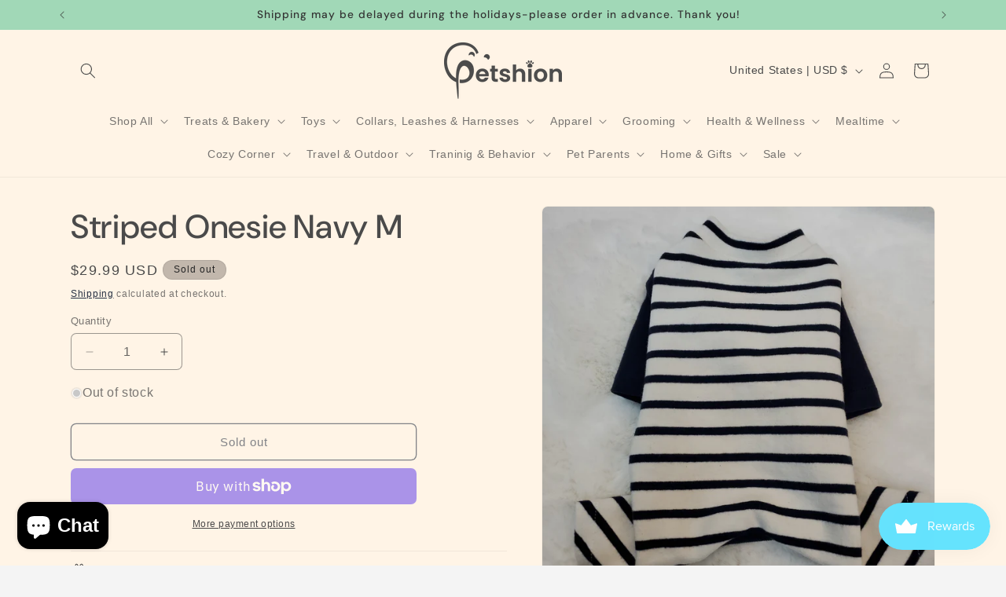

--- FILE ---
content_type: text/html; charset=utf-8
request_url: https://petshionboutique.com/products/striped-onesie-navy-m
body_size: 42817
content:
<!doctype html>
<html class="js" lang="en">
  <head>
    <meta charset="utf-8">
    <meta http-equiv="X-UA-Compatible" content="IE=edge">
    <meta name="viewport" content="width=device-width,initial-scale=1">
    <meta name="theme-color" content="">
    <link rel="canonical" href="https://petshionboutique.com/products/striped-onesie-navy-m"><link rel="preconnect" href="https://fonts.shopifycdn.com" crossorigin><title>
      Striped Onesie Navy M
 &ndash; Petshion Boutique</title>

    
      <meta name="description" content="Striped Onesie Navy M">
    

    

<meta property="og:site_name" content="Petshion Boutique">
<meta property="og:url" content="https://petshionboutique.com/products/striped-onesie-navy-m">
<meta property="og:title" content="Striped Onesie Navy M">
<meta property="og:type" content="product">
<meta property="og:description" content="Striped Onesie Navy M"><meta property="og:image" content="http://petshionboutique.com/cdn/shop/products/1646076539969.jpg?v=1646076618">
  <meta property="og:image:secure_url" content="https://petshionboutique.com/cdn/shop/products/1646076539969.jpg?v=1646076618">
  <meta property="og:image:width" content="3024">
  <meta property="og:image:height" content="3024"><meta property="og:price:amount" content="29.99">
  <meta property="og:price:currency" content="USD"><meta name="twitter:card" content="summary_large_image">
<meta name="twitter:title" content="Striped Onesie Navy M">
<meta name="twitter:description" content="Striped Onesie Navy M">


    <script src="//petshionboutique.com/cdn/shop/t/14/assets/constants.js?v=132983761750457495441742064064" defer="defer"></script>
    <script src="//petshionboutique.com/cdn/shop/t/14/assets/pubsub.js?v=158357773527763999511742064064" defer="defer"></script>
    <script src="//petshionboutique.com/cdn/shop/t/14/assets/global.js?v=88558128918567037191742064064" defer="defer"></script><script>window.performance && window.performance.mark && window.performance.mark('shopify.content_for_header.start');</script><meta name="facebook-domain-verification" content="kft1tf8aefkcbdg62220uz0a9kk4pl">
<meta name="google-site-verification" content="hnhmbFX7m1mZ80zcwPNwBjfr04lvy9F7cl6v34Z4em4">
<meta id="shopify-digital-wallet" name="shopify-digital-wallet" content="/26070542/digital_wallets/dialog">
<meta name="shopify-checkout-api-token" content="cab7daf043a9a8957532fbe460c2fae5">
<link rel="alternate" type="application/json+oembed" href="https://petshionboutique.com/products/striped-onesie-navy-m.oembed">
<script async="async" src="/checkouts/internal/preloads.js?locale=en-US"></script>
<link rel="preconnect" href="https://shop.app" crossorigin="anonymous">
<script async="async" src="https://shop.app/checkouts/internal/preloads.js?locale=en-US&shop_id=26070542" crossorigin="anonymous"></script>
<script id="apple-pay-shop-capabilities" type="application/json">{"shopId":26070542,"countryCode":"US","currencyCode":"USD","merchantCapabilities":["supports3DS"],"merchantId":"gid:\/\/shopify\/Shop\/26070542","merchantName":"Petshion Boutique","requiredBillingContactFields":["postalAddress","email","phone"],"requiredShippingContactFields":["postalAddress","email","phone"],"shippingType":"shipping","supportedNetworks":["visa","masterCard","discover","elo","jcb"],"total":{"type":"pending","label":"Petshion Boutique","amount":"1.00"},"shopifyPaymentsEnabled":true,"supportsSubscriptions":true}</script>
<script id="shopify-features" type="application/json">{"accessToken":"cab7daf043a9a8957532fbe460c2fae5","betas":["rich-media-storefront-analytics"],"domain":"petshionboutique.com","predictiveSearch":true,"shopId":26070542,"locale":"en"}</script>
<script>var Shopify = Shopify || {};
Shopify.shop = "petshionboutique.myshopify.com";
Shopify.locale = "en";
Shopify.currency = {"active":"USD","rate":"1.0"};
Shopify.country = "US";
Shopify.theme = {"name":"새단장 준비중","id":141669236918,"schema_name":"Trade","schema_version":"15.0.0","theme_store_id":2699,"role":"main"};
Shopify.theme.handle = "null";
Shopify.theme.style = {"id":null,"handle":null};
Shopify.cdnHost = "petshionboutique.com/cdn";
Shopify.routes = Shopify.routes || {};
Shopify.routes.root = "/";</script>
<script type="module">!function(o){(o.Shopify=o.Shopify||{}).modules=!0}(window);</script>
<script>!function(o){function n(){var o=[];function n(){o.push(Array.prototype.slice.apply(arguments))}return n.q=o,n}var t=o.Shopify=o.Shopify||{};t.loadFeatures=n(),t.autoloadFeatures=n()}(window);</script>
<script>
  window.ShopifyPay = window.ShopifyPay || {};
  window.ShopifyPay.apiHost = "shop.app\/pay";
  window.ShopifyPay.redirectState = null;
</script>
<script id="shop-js-analytics" type="application/json">{"pageType":"product"}</script>
<script defer="defer" async type="module" src="//petshionboutique.com/cdn/shopifycloud/shop-js/modules/v2/client.init-shop-cart-sync_CG-L-Qzi.en.esm.js"></script>
<script defer="defer" async type="module" src="//petshionboutique.com/cdn/shopifycloud/shop-js/modules/v2/chunk.common_B8yXDTDb.esm.js"></script>
<script type="module">
  await import("//petshionboutique.com/cdn/shopifycloud/shop-js/modules/v2/client.init-shop-cart-sync_CG-L-Qzi.en.esm.js");
await import("//petshionboutique.com/cdn/shopifycloud/shop-js/modules/v2/chunk.common_B8yXDTDb.esm.js");

  window.Shopify.SignInWithShop?.initShopCartSync?.({"fedCMEnabled":true,"windoidEnabled":true});

</script>
<script>
  window.Shopify = window.Shopify || {};
  if (!window.Shopify.featureAssets) window.Shopify.featureAssets = {};
  window.Shopify.featureAssets['shop-js'] = {"shop-cart-sync":["modules/v2/client.shop-cart-sync_C7TtgCZT.en.esm.js","modules/v2/chunk.common_B8yXDTDb.esm.js"],"shop-button":["modules/v2/client.shop-button_aOcg-RjH.en.esm.js","modules/v2/chunk.common_B8yXDTDb.esm.js"],"init-shop-email-lookup-coordinator":["modules/v2/client.init-shop-email-lookup-coordinator_D-37GF_a.en.esm.js","modules/v2/chunk.common_B8yXDTDb.esm.js"],"init-fed-cm":["modules/v2/client.init-fed-cm_DGh7x7ZX.en.esm.js","modules/v2/chunk.common_B8yXDTDb.esm.js"],"init-windoid":["modules/v2/client.init-windoid_C5PxDKWE.en.esm.js","modules/v2/chunk.common_B8yXDTDb.esm.js"],"shop-toast-manager":["modules/v2/client.shop-toast-manager_BmSBWum3.en.esm.js","modules/v2/chunk.common_B8yXDTDb.esm.js"],"shop-cash-offers":["modules/v2/client.shop-cash-offers_DkchToOx.en.esm.js","modules/v2/chunk.common_B8yXDTDb.esm.js","modules/v2/chunk.modal_dvVUSHam.esm.js"],"init-shop-cart-sync":["modules/v2/client.init-shop-cart-sync_CG-L-Qzi.en.esm.js","modules/v2/chunk.common_B8yXDTDb.esm.js"],"avatar":["modules/v2/client.avatar_BTnouDA3.en.esm.js"],"shop-login-button":["modules/v2/client.shop-login-button_DrVPCwAQ.en.esm.js","modules/v2/chunk.common_B8yXDTDb.esm.js","modules/v2/chunk.modal_dvVUSHam.esm.js"],"pay-button":["modules/v2/client.pay-button_Cw45D1uM.en.esm.js","modules/v2/chunk.common_B8yXDTDb.esm.js"],"init-customer-accounts":["modules/v2/client.init-customer-accounts_BNYsaOzg.en.esm.js","modules/v2/client.shop-login-button_DrVPCwAQ.en.esm.js","modules/v2/chunk.common_B8yXDTDb.esm.js","modules/v2/chunk.modal_dvVUSHam.esm.js"],"checkout-modal":["modules/v2/client.checkout-modal_NoX7b1qq.en.esm.js","modules/v2/chunk.common_B8yXDTDb.esm.js","modules/v2/chunk.modal_dvVUSHam.esm.js"],"init-customer-accounts-sign-up":["modules/v2/client.init-customer-accounts-sign-up_pIEGEpjr.en.esm.js","modules/v2/client.shop-login-button_DrVPCwAQ.en.esm.js","modules/v2/chunk.common_B8yXDTDb.esm.js","modules/v2/chunk.modal_dvVUSHam.esm.js"],"init-shop-for-new-customer-accounts":["modules/v2/client.init-shop-for-new-customer-accounts_BIu2e6le.en.esm.js","modules/v2/client.shop-login-button_DrVPCwAQ.en.esm.js","modules/v2/chunk.common_B8yXDTDb.esm.js","modules/v2/chunk.modal_dvVUSHam.esm.js"],"shop-follow-button":["modules/v2/client.shop-follow-button_B6YY9G4U.en.esm.js","modules/v2/chunk.common_B8yXDTDb.esm.js","modules/v2/chunk.modal_dvVUSHam.esm.js"],"lead-capture":["modules/v2/client.lead-capture_o2hOda6W.en.esm.js","modules/v2/chunk.common_B8yXDTDb.esm.js","modules/v2/chunk.modal_dvVUSHam.esm.js"],"shop-login":["modules/v2/client.shop-login_DA8-MZ-E.en.esm.js","modules/v2/chunk.common_B8yXDTDb.esm.js","modules/v2/chunk.modal_dvVUSHam.esm.js"],"payment-terms":["modules/v2/client.payment-terms_BFsudFhJ.en.esm.js","modules/v2/chunk.common_B8yXDTDb.esm.js","modules/v2/chunk.modal_dvVUSHam.esm.js"]};
</script>
<script>(function() {
  var isLoaded = false;
  function asyncLoad() {
    if (isLoaded) return;
    isLoaded = true;
    var urls = ["https:\/\/gifts.good-apps.co\/storage\/js\/good_free_gift-petshionboutique.myshopify.com.js?ver=60\u0026shop=petshionboutique.myshopify.com"];
    for (var i = 0; i < urls.length; i++) {
      var s = document.createElement('script');
      s.type = 'text/javascript';
      s.async = true;
      s.src = urls[i];
      var x = document.getElementsByTagName('script')[0];
      x.parentNode.insertBefore(s, x);
    }
  };
  if(window.attachEvent) {
    window.attachEvent('onload', asyncLoad);
  } else {
    window.addEventListener('load', asyncLoad, false);
  }
})();</script>
<script id="__st">var __st={"a":26070542,"offset":-18000,"reqid":"6634de58-29f0-4c56-ae07-03bdee946c1a-1768096015","pageurl":"petshionboutique.com\/products\/striped-onesie-navy-m","u":"610cccb25602","p":"product","rtyp":"product","rid":7224862048438};</script>
<script>window.ShopifyPaypalV4VisibilityTracking = true;</script>
<script id="captcha-bootstrap">!function(){'use strict';const t='contact',e='account',n='new_comment',o=[[t,t],['blogs',n],['comments',n],[t,'customer']],c=[[e,'customer_login'],[e,'guest_login'],[e,'recover_customer_password'],[e,'create_customer']],r=t=>t.map((([t,e])=>`form[action*='/${t}']:not([data-nocaptcha='true']) input[name='form_type'][value='${e}']`)).join(','),a=t=>()=>t?[...document.querySelectorAll(t)].map((t=>t.form)):[];function s(){const t=[...o],e=r(t);return a(e)}const i='password',u='form_key',d=['recaptcha-v3-token','g-recaptcha-response','h-captcha-response',i],f=()=>{try{return window.sessionStorage}catch{return}},m='__shopify_v',_=t=>t.elements[u];function p(t,e,n=!1){try{const o=window.sessionStorage,c=JSON.parse(o.getItem(e)),{data:r}=function(t){const{data:e,action:n}=t;return t[m]||n?{data:e,action:n}:{data:t,action:n}}(c);for(const[e,n]of Object.entries(r))t.elements[e]&&(t.elements[e].value=n);n&&o.removeItem(e)}catch(o){console.error('form repopulation failed',{error:o})}}const l='form_type',E='cptcha';function T(t){t.dataset[E]=!0}const w=window,h=w.document,L='Shopify',v='ce_forms',y='captcha';let A=!1;((t,e)=>{const n=(g='f06e6c50-85a8-45c8-87d0-21a2b65856fe',I='https://cdn.shopify.com/shopifycloud/storefront-forms-hcaptcha/ce_storefront_forms_captcha_hcaptcha.v1.5.2.iife.js',D={infoText:'Protected by hCaptcha',privacyText:'Privacy',termsText:'Terms'},(t,e,n)=>{const o=w[L][v],c=o.bindForm;if(c)return c(t,g,e,D).then(n);var r;o.q.push([[t,g,e,D],n]),r=I,A||(h.body.append(Object.assign(h.createElement('script'),{id:'captcha-provider',async:!0,src:r})),A=!0)});var g,I,D;w[L]=w[L]||{},w[L][v]=w[L][v]||{},w[L][v].q=[],w[L][y]=w[L][y]||{},w[L][y].protect=function(t,e){n(t,void 0,e),T(t)},Object.freeze(w[L][y]),function(t,e,n,w,h,L){const[v,y,A,g]=function(t,e,n){const i=e?o:[],u=t?c:[],d=[...i,...u],f=r(d),m=r(i),_=r(d.filter((([t,e])=>n.includes(e))));return[a(f),a(m),a(_),s()]}(w,h,L),I=t=>{const e=t.target;return e instanceof HTMLFormElement?e:e&&e.form},D=t=>v().includes(t);t.addEventListener('submit',(t=>{const e=I(t);if(!e)return;const n=D(e)&&!e.dataset.hcaptchaBound&&!e.dataset.recaptchaBound,o=_(e),c=g().includes(e)&&(!o||!o.value);(n||c)&&t.preventDefault(),c&&!n&&(function(t){try{if(!f())return;!function(t){const e=f();if(!e)return;const n=_(t);if(!n)return;const o=n.value;o&&e.removeItem(o)}(t);const e=Array.from(Array(32),(()=>Math.random().toString(36)[2])).join('');!function(t,e){_(t)||t.append(Object.assign(document.createElement('input'),{type:'hidden',name:u})),t.elements[u].value=e}(t,e),function(t,e){const n=f();if(!n)return;const o=[...t.querySelectorAll(`input[type='${i}']`)].map((({name:t})=>t)),c=[...d,...o],r={};for(const[a,s]of new FormData(t).entries())c.includes(a)||(r[a]=s);n.setItem(e,JSON.stringify({[m]:1,action:t.action,data:r}))}(t,e)}catch(e){console.error('failed to persist form',e)}}(e),e.submit())}));const S=(t,e)=>{t&&!t.dataset[E]&&(n(t,e.some((e=>e===t))),T(t))};for(const o of['focusin','change'])t.addEventListener(o,(t=>{const e=I(t);D(e)&&S(e,y())}));const B=e.get('form_key'),M=e.get(l),P=B&&M;t.addEventListener('DOMContentLoaded',(()=>{const t=y();if(P)for(const e of t)e.elements[l].value===M&&p(e,B);[...new Set([...A(),...v().filter((t=>'true'===t.dataset.shopifyCaptcha))])].forEach((e=>S(e,t)))}))}(h,new URLSearchParams(w.location.search),n,t,e,['guest_login'])})(!0,!0)}();</script>
<script integrity="sha256-4kQ18oKyAcykRKYeNunJcIwy7WH5gtpwJnB7kiuLZ1E=" data-source-attribution="shopify.loadfeatures" defer="defer" src="//petshionboutique.com/cdn/shopifycloud/storefront/assets/storefront/load_feature-a0a9edcb.js" crossorigin="anonymous"></script>
<script crossorigin="anonymous" defer="defer" src="//petshionboutique.com/cdn/shopifycloud/storefront/assets/shopify_pay/storefront-65b4c6d7.js?v=20250812"></script>
<script data-source-attribution="shopify.dynamic_checkout.dynamic.init">var Shopify=Shopify||{};Shopify.PaymentButton=Shopify.PaymentButton||{isStorefrontPortableWallets:!0,init:function(){window.Shopify.PaymentButton.init=function(){};var t=document.createElement("script");t.src="https://petshionboutique.com/cdn/shopifycloud/portable-wallets/latest/portable-wallets.en.js",t.type="module",document.head.appendChild(t)}};
</script>
<script data-source-attribution="shopify.dynamic_checkout.buyer_consent">
  function portableWalletsHideBuyerConsent(e){var t=document.getElementById("shopify-buyer-consent"),n=document.getElementById("shopify-subscription-policy-button");t&&n&&(t.classList.add("hidden"),t.setAttribute("aria-hidden","true"),n.removeEventListener("click",e))}function portableWalletsShowBuyerConsent(e){var t=document.getElementById("shopify-buyer-consent"),n=document.getElementById("shopify-subscription-policy-button");t&&n&&(t.classList.remove("hidden"),t.removeAttribute("aria-hidden"),n.addEventListener("click",e))}window.Shopify?.PaymentButton&&(window.Shopify.PaymentButton.hideBuyerConsent=portableWalletsHideBuyerConsent,window.Shopify.PaymentButton.showBuyerConsent=portableWalletsShowBuyerConsent);
</script>
<script>
  function portableWalletsCleanup(e){e&&e.src&&console.error("Failed to load portable wallets script "+e.src);var t=document.querySelectorAll("shopify-accelerated-checkout .shopify-payment-button__skeleton, shopify-accelerated-checkout-cart .wallet-cart-button__skeleton"),e=document.getElementById("shopify-buyer-consent");for(let e=0;e<t.length;e++)t[e].remove();e&&e.remove()}function portableWalletsNotLoadedAsModule(e){e instanceof ErrorEvent&&"string"==typeof e.message&&e.message.includes("import.meta")&&"string"==typeof e.filename&&e.filename.includes("portable-wallets")&&(window.removeEventListener("error",portableWalletsNotLoadedAsModule),window.Shopify.PaymentButton.failedToLoad=e,"loading"===document.readyState?document.addEventListener("DOMContentLoaded",window.Shopify.PaymentButton.init):window.Shopify.PaymentButton.init())}window.addEventListener("error",portableWalletsNotLoadedAsModule);
</script>

<script type="module" src="https://petshionboutique.com/cdn/shopifycloud/portable-wallets/latest/portable-wallets.en.js" onError="portableWalletsCleanup(this)" crossorigin="anonymous"></script>
<script nomodule>
  document.addEventListener("DOMContentLoaded", portableWalletsCleanup);
</script>

<link id="shopify-accelerated-checkout-styles" rel="stylesheet" media="screen" href="https://petshionboutique.com/cdn/shopifycloud/portable-wallets/latest/accelerated-checkout-backwards-compat.css" crossorigin="anonymous">
<style id="shopify-accelerated-checkout-cart">
        #shopify-buyer-consent {
  margin-top: 1em;
  display: inline-block;
  width: 100%;
}

#shopify-buyer-consent.hidden {
  display: none;
}

#shopify-subscription-policy-button {
  background: none;
  border: none;
  padding: 0;
  text-decoration: underline;
  font-size: inherit;
  cursor: pointer;
}

#shopify-subscription-policy-button::before {
  box-shadow: none;
}

      </style>
<script id="sections-script" data-sections="header" defer="defer" src="//petshionboutique.com/cdn/shop/t/14/compiled_assets/scripts.js?2346"></script>
<script>window.performance && window.performance.mark && window.performance.mark('shopify.content_for_header.end');</script>


    <style data-shopify>
      
      
      
      
      @font-face {
  font-family: "DM Sans";
  font-weight: 500;
  font-style: normal;
  font-display: swap;
  src: url("//petshionboutique.com/cdn/fonts/dm_sans/dmsans_n5.8a0f1984c77eb7186ceb87c4da2173ff65eb012e.woff2") format("woff2"),
       url("//petshionboutique.com/cdn/fonts/dm_sans/dmsans_n5.9ad2e755a89e15b3d6c53259daad5fc9609888e6.woff") format("woff");
}


      
        :root,
        .color-scheme-1 {
          --color-background: 244,244,244;
        
          --gradient-background: #f4f4f4;
        

        

        --color-foreground: 43,44,45;
        --color-background-contrast: 180,180,180;
        --color-shadow: 0,17,40;
        --color-button: 183,172,162;
        --color-button-text: 38,38,38;
        --color-secondary-button: 244,244,244;
        --color-secondary-button-text: 0,17,40;
        --color-link: 0,17,40;
        --color-badge-foreground: 43,44,45;
        --color-badge-background: 244,244,244;
        --color-badge-border: 43,44,45;
        --payment-terms-background-color: rgb(244 244 244);
      }
      
        
        .color-scheme-2 {
          --color-background: 255,255,255;
        
          --gradient-background: #ffffff;
        

        

        --color-foreground: 38,38,38;
        --color-background-contrast: 191,191,191;
        --color-shadow: 0,17,40;
        --color-button: 121,112,104;
        --color-button-text: 255,255,255;
        --color-secondary-button: 255,255,255;
        --color-secondary-button-text: 121,117,114;
        --color-link: 121,117,114;
        --color-badge-foreground: 38,38,38;
        --color-badge-background: 255,255,255;
        --color-badge-border: 38,38,38;
        --payment-terms-background-color: rgb(255 255 255);
      }
      
        
        .color-scheme-3 {
          --color-background: 194,183,172;
        
          --gradient-background: #c2b7ac;
        

        

        --color-foreground: 38,38,38;
        --color-background-contrast: 137,119,101;
        --color-shadow: 0,17,40;
        --color-button: 253,253,253;
        --color-button-text: 38,38,38;
        --color-secondary-button: 194,183,172;
        --color-secondary-button-text: 84,72,60;
        --color-link: 84,72,60;
        --color-badge-foreground: 38,38,38;
        --color-badge-background: 194,183,172;
        --color-badge-border: 38,38,38;
        --payment-terms-background-color: rgb(194 183 172);
      }
      
        
        .color-scheme-4 {
          --color-background: 255,244,230;
        
          --gradient-background: #fff4e6;
        

        

        --color-foreground: 106,127,69;
        --color-background-contrast: 255,188,102;
        --color-shadow: 54,54,0;
        --color-button: 244,244,244;
        --color-button-text: 75,75,1;
        --color-secondary-button: 255,244,230;
        --color-secondary-button-text: 62,74,50;
        --color-link: 62,74,50;
        --color-badge-foreground: 106,127,69;
        --color-badge-background: 255,244,230;
        --color-badge-border: 106,127,69;
        --payment-terms-background-color: rgb(255 244 230);
      }
      
        
        .color-scheme-5 {
          --color-background: 233,225,217;
        
          --gradient-background: #e9e1d9;
        

        

        --color-foreground: 62,74,50;
        --color-background-contrast: 186,161,136;
        --color-shadow: 0,17,40;
        --color-button: 183,172,162;
        --color-button-text: 107,125,58;
        --color-secondary-button: 233,225,217;
        --color-secondary-button-text: 255,255,255;
        --color-link: 255,255,255;
        --color-badge-foreground: 62,74,50;
        --color-badge-background: 233,225,217;
        --color-badge-border: 62,74,50;
        --payment-terms-background-color: rgb(233 225 217);
      }
      
        
        .color-scheme-1c39cc74-e4ef-46b3-961c-7173df92a2eb {
          --color-background: 245,241,227;
        
          --gradient-background: #f5f1e3;
        

        

        --color-foreground: 112,130,56;
        --color-background-contrast: 211,194,133;
        --color-shadow: 0,17,40;
        --color-button: 183,172,162;
        --color-button-text: 75,90,43;
        --color-secondary-button: 245,241,227;
        --color-secondary-button-text: 0,17,40;
        --color-link: 0,17,40;
        --color-badge-foreground: 112,130,56;
        --color-badge-background: 245,241,227;
        --color-badge-border: 112,130,56;
        --payment-terms-background-color: rgb(245 241 227);
      }
      
        
        .color-scheme-51f68a9d-82f0-4084-9ef5-6161d352b262 {
          --color-background: 240,229,216;
        
          --gradient-background: #f0e5d8;
        

        

        --color-foreground: 110,95,69;
        --color-background-contrast: 205,168,124;
        --color-shadow: 0,17,40;
        --color-button: 138,127,78;
        --color-button-text: 38,38,38;
        --color-secondary-button: 240,229,216;
        --color-secondary-button-text: 0,17,40;
        --color-link: 0,17,40;
        --color-badge-foreground: 110,95,69;
        --color-badge-background: 240,229,216;
        --color-badge-border: 110,95,69;
        --payment-terms-background-color: rgb(240 229 216);
      }
      
        
        .color-scheme-a90f98f8-b83d-473f-8a73-0cf2ba36a70c {
          --color-background: 255,244,230;
        
          --gradient-background: #fff4e6;
        

        

        --color-foreground: 74,74,74;
        --color-background-contrast: 255,188,102;
        --color-shadow: 167,198,237;
        --color-button: 161,216,183;
        --color-button-text: 255,255,255;
        --color-secondary-button: 255,244,230;
        --color-secondary-button-text: 74,74,74;
        --color-link: 74,74,74;
        --color-badge-foreground: 74,74,74;
        --color-badge-background: 255,244,230;
        --color-badge-border: 74,74,74;
        --payment-terms-background-color: rgb(255 244 230);
      }
      
        
        .color-scheme-34906def-99c8-4255-a2a7-06caea4ef6fb {
          --color-background: 255,244,230;
        
          --gradient-background: #fff4e6;
        

        

        --color-foreground: 74,74,74;
        --color-background-contrast: 255,188,102;
        --color-shadow: 74,74,74;
        --color-button: 183,172,162;
        --color-button-text: 38,38,38;
        --color-secondary-button: 255,244,230;
        --color-secondary-button-text: 0,17,40;
        --color-link: 0,17,40;
        --color-badge-foreground: 74,74,74;
        --color-badge-background: 255,244,230;
        --color-badge-border: 74,74,74;
        --payment-terms-background-color: rgb(255 244 230);
      }
      
        
        .color-scheme-26d9bfa5-64a6-4ada-bac8-2e5d6e0fcc69 {
          --color-background: 161,216,183;
        
          --gradient-background: #a1d8b7;
        

        

        --color-foreground: 51,51,51;
        --color-background-contrast: 73,176,114;
        --color-shadow: 0,17,40;
        --color-button: 245,176,181;
        --color-button-text: 255,255,255;
        --color-secondary-button: 161,216,183;
        --color-secondary-button-text: 245,208,169;
        --color-link: 245,208,169;
        --color-badge-foreground: 51,51,51;
        --color-badge-background: 161,216,183;
        --color-badge-border: 51,51,51;
        --payment-terms-background-color: rgb(161 216 183);
      }
      

      body, .color-scheme-1, .color-scheme-2, .color-scheme-3, .color-scheme-4, .color-scheme-5, .color-scheme-1c39cc74-e4ef-46b3-961c-7173df92a2eb, .color-scheme-51f68a9d-82f0-4084-9ef5-6161d352b262, .color-scheme-a90f98f8-b83d-473f-8a73-0cf2ba36a70c, .color-scheme-34906def-99c8-4255-a2a7-06caea4ef6fb, .color-scheme-26d9bfa5-64a6-4ada-bac8-2e5d6e0fcc69 {
        color: rgba(var(--color-foreground), 0.75);
        background-color: rgb(var(--color-background));
      }

      :root {
        --font-body-family: "system_ui", -apple-system, 'Segoe UI', Roboto, 'Helvetica Neue', 'Noto Sans', 'Liberation Sans', Arial, sans-serif, 'Apple Color Emoji', 'Segoe UI Emoji', 'Segoe UI Symbol', 'Noto Color Emoji';
        --font-body-style: normal;
        --font-body-weight: 400;
        --font-body-weight-bold: 700;

        --font-heading-family: "DM Sans", sans-serif;
        --font-heading-style: normal;
        --font-heading-weight: 500;

        --font-body-scale: 1.0;
        --font-heading-scale: 1.05;

        --media-padding: px;
        --media-border-opacity: 0.05;
        --media-border-width: 1px;
        --media-radius: 8px;
        --media-shadow-opacity: 0.0;
        --media-shadow-horizontal-offset: 0px;
        --media-shadow-vertical-offset: 4px;
        --media-shadow-blur-radius: 5px;
        --media-shadow-visible: 0;

        --page-width: 120rem;
        --page-width-margin: 0rem;

        --product-card-image-padding: 1.2rem;
        --product-card-corner-radius: 0.8rem;
        --product-card-text-alignment: left;
        --product-card-border-width: 0.0rem;
        --product-card-border-opacity: 0.1;
        --product-card-shadow-opacity: 0.0;
        --product-card-shadow-visible: 0;
        --product-card-shadow-horizontal-offset: 0.0rem;
        --product-card-shadow-vertical-offset: 0.4rem;
        --product-card-shadow-blur-radius: 0.5rem;

        --collection-card-image-padding: 0.0rem;
        --collection-card-corner-radius: 0.8rem;
        --collection-card-text-alignment: left;
        --collection-card-border-width: 0.0rem;
        --collection-card-border-opacity: 0.1;
        --collection-card-shadow-opacity: 0.0;
        --collection-card-shadow-visible: 0;
        --collection-card-shadow-horizontal-offset: 0.0rem;
        --collection-card-shadow-vertical-offset: 0.4rem;
        --collection-card-shadow-blur-radius: 0.5rem;

        --blog-card-image-padding: 0.0rem;
        --blog-card-corner-radius: 0.8rem;
        --blog-card-text-alignment: left;
        --blog-card-border-width: 0.0rem;
        --blog-card-border-opacity: 0.1;
        --blog-card-shadow-opacity: 0.0;
        --blog-card-shadow-visible: 0;
        --blog-card-shadow-horizontal-offset: 0.0rem;
        --blog-card-shadow-vertical-offset: 0.4rem;
        --blog-card-shadow-blur-radius: 0.5rem;

        --badge-corner-radius: 4.0rem;

        --popup-border-width: 1px;
        --popup-border-opacity: 0.1;
        --popup-corner-radius: 8px;
        --popup-shadow-opacity: 0.05;
        --popup-shadow-horizontal-offset: 0px;
        --popup-shadow-vertical-offset: 4px;
        --popup-shadow-blur-radius: 5px;

        --drawer-border-width: 1px;
        --drawer-border-opacity: 0.1;
        --drawer-shadow-opacity: 0.0;
        --drawer-shadow-horizontal-offset: 0px;
        --drawer-shadow-vertical-offset: 4px;
        --drawer-shadow-blur-radius: 5px;

        --spacing-sections-desktop: 0px;
        --spacing-sections-mobile: 0px;

        --grid-desktop-vertical-spacing: 12px;
        --grid-desktop-horizontal-spacing: 12px;
        --grid-mobile-vertical-spacing: 6px;
        --grid-mobile-horizontal-spacing: 6px;

        --text-boxes-border-opacity: 0.1;
        --text-boxes-border-width: 0px;
        --text-boxes-radius: 8px;
        --text-boxes-shadow-opacity: 0.0;
        --text-boxes-shadow-visible: 0;
        --text-boxes-shadow-horizontal-offset: 0px;
        --text-boxes-shadow-vertical-offset: 4px;
        --text-boxes-shadow-blur-radius: 5px;

        --buttons-radius: 6px;
        --buttons-radius-outset: 7px;
        --buttons-border-width: 1px;
        --buttons-border-opacity: 1.0;
        --buttons-shadow-opacity: 0.0;
        --buttons-shadow-visible: 0;
        --buttons-shadow-horizontal-offset: 0px;
        --buttons-shadow-vertical-offset: 4px;
        --buttons-shadow-blur-radius: 5px;
        --buttons-border-offset: 0.3px;

        --inputs-radius: 6px;
        --inputs-border-width: 1px;
        --inputs-border-opacity: 0.55;
        --inputs-shadow-opacity: 0.0;
        --inputs-shadow-horizontal-offset: 0px;
        --inputs-margin-offset: 0px;
        --inputs-shadow-vertical-offset: 4px;
        --inputs-shadow-blur-radius: 5px;
        --inputs-radius-outset: 7px;

        --variant-pills-radius: 40px;
        --variant-pills-border-width: 1px;
        --variant-pills-border-opacity: 0.55;
        --variant-pills-shadow-opacity: 0.0;
        --variant-pills-shadow-horizontal-offset: 0px;
        --variant-pills-shadow-vertical-offset: 4px;
        --variant-pills-shadow-blur-radius: 5px;
      }

      *,
      *::before,
      *::after {
        box-sizing: inherit;
      }

      html {
        box-sizing: border-box;
        font-size: calc(var(--font-body-scale) * 62.5%);
        height: 100%;
      }

      body {
        display: grid;
        grid-template-rows: auto auto 1fr auto;
        grid-template-columns: 100%;
        min-height: 100%;
        margin: 0;
        font-size: 1.5rem;
        letter-spacing: 0.06rem;
        line-height: calc(1 + 0.8 / var(--font-body-scale));
        font-family: var(--font-body-family);
        font-style: var(--font-body-style);
        font-weight: var(--font-body-weight);
      }

      @media screen and (min-width: 750px) {
        body {
          font-size: 1.6rem;
        }
      }
    </style>

    <link href="//petshionboutique.com/cdn/shop/t/14/assets/base.css?v=144968985024194912401742064064" rel="stylesheet" type="text/css" media="all" />

      <link rel="preload" as="font" href="//petshionboutique.com/cdn/fonts/dm_sans/dmsans_n5.8a0f1984c77eb7186ceb87c4da2173ff65eb012e.woff2" type="font/woff2" crossorigin>
      
<link href="//petshionboutique.com/cdn/shop/t/14/assets/component-localization-form.css?v=120620094879297847921742064064" rel="stylesheet" type="text/css" media="all" />
      <script src="//petshionboutique.com/cdn/shop/t/14/assets/localization-form.js?v=144176611646395275351742064064" defer="defer"></script><link
        rel="stylesheet"
        href="//petshionboutique.com/cdn/shop/t/14/assets/component-predictive-search.css?v=118923337488134913561742064064"
        media="print"
        onload="this.media='all'"
      ><script>
      if (Shopify.designMode) {
        document.documentElement.classList.add('shopify-design-mode');
      }
    </script>
  <script src="https://cdn.shopify.com/extensions/019b93ba-fe3d-7976-a62e-a1b584967909/smile-io-263/assets/smile-loader.js" type="text/javascript" defer="defer"></script>
<script src="https://cdn.shopify.com/extensions/7bc9bb47-adfa-4267-963e-cadee5096caf/inbox-1252/assets/inbox-chat-loader.js" type="text/javascript" defer="defer"></script>
<link href="https://monorail-edge.shopifysvc.com" rel="dns-prefetch">
<script>(function(){if ("sendBeacon" in navigator && "performance" in window) {try {var session_token_from_headers = performance.getEntriesByType('navigation')[0].serverTiming.find(x => x.name == '_s').description;} catch {var session_token_from_headers = undefined;}var session_cookie_matches = document.cookie.match(/_shopify_s=([^;]*)/);var session_token_from_cookie = session_cookie_matches && session_cookie_matches.length === 2 ? session_cookie_matches[1] : "";var session_token = session_token_from_headers || session_token_from_cookie || "";function handle_abandonment_event(e) {var entries = performance.getEntries().filter(function(entry) {return /monorail-edge.shopifysvc.com/.test(entry.name);});if (!window.abandonment_tracked && entries.length === 0) {window.abandonment_tracked = true;var currentMs = Date.now();var navigation_start = performance.timing.navigationStart;var payload = {shop_id: 26070542,url: window.location.href,navigation_start,duration: currentMs - navigation_start,session_token,page_type: "product"};window.navigator.sendBeacon("https://monorail-edge.shopifysvc.com/v1/produce", JSON.stringify({schema_id: "online_store_buyer_site_abandonment/1.1",payload: payload,metadata: {event_created_at_ms: currentMs,event_sent_at_ms: currentMs}}));}}window.addEventListener('pagehide', handle_abandonment_event);}}());</script>
<script id="web-pixels-manager-setup">(function e(e,d,r,n,o){if(void 0===o&&(o={}),!Boolean(null===(a=null===(i=window.Shopify)||void 0===i?void 0:i.analytics)||void 0===a?void 0:a.replayQueue)){var i,a;window.Shopify=window.Shopify||{};var t=window.Shopify;t.analytics=t.analytics||{};var s=t.analytics;s.replayQueue=[],s.publish=function(e,d,r){return s.replayQueue.push([e,d,r]),!0};try{self.performance.mark("wpm:start")}catch(e){}var l=function(){var e={modern:/Edge?\/(1{2}[4-9]|1[2-9]\d|[2-9]\d{2}|\d{4,})\.\d+(\.\d+|)|Firefox\/(1{2}[4-9]|1[2-9]\d|[2-9]\d{2}|\d{4,})\.\d+(\.\d+|)|Chrom(ium|e)\/(9{2}|\d{3,})\.\d+(\.\d+|)|(Maci|X1{2}).+ Version\/(15\.\d+|(1[6-9]|[2-9]\d|\d{3,})\.\d+)([,.]\d+|)( \(\w+\)|)( Mobile\/\w+|) Safari\/|Chrome.+OPR\/(9{2}|\d{3,})\.\d+\.\d+|(CPU[ +]OS|iPhone[ +]OS|CPU[ +]iPhone|CPU IPhone OS|CPU iPad OS)[ +]+(15[._]\d+|(1[6-9]|[2-9]\d|\d{3,})[._]\d+)([._]\d+|)|Android:?[ /-](13[3-9]|1[4-9]\d|[2-9]\d{2}|\d{4,})(\.\d+|)(\.\d+|)|Android.+Firefox\/(13[5-9]|1[4-9]\d|[2-9]\d{2}|\d{4,})\.\d+(\.\d+|)|Android.+Chrom(ium|e)\/(13[3-9]|1[4-9]\d|[2-9]\d{2}|\d{4,})\.\d+(\.\d+|)|SamsungBrowser\/([2-9]\d|\d{3,})\.\d+/,legacy:/Edge?\/(1[6-9]|[2-9]\d|\d{3,})\.\d+(\.\d+|)|Firefox\/(5[4-9]|[6-9]\d|\d{3,})\.\d+(\.\d+|)|Chrom(ium|e)\/(5[1-9]|[6-9]\d|\d{3,})\.\d+(\.\d+|)([\d.]+$|.*Safari\/(?![\d.]+ Edge\/[\d.]+$))|(Maci|X1{2}).+ Version\/(10\.\d+|(1[1-9]|[2-9]\d|\d{3,})\.\d+)([,.]\d+|)( \(\w+\)|)( Mobile\/\w+|) Safari\/|Chrome.+OPR\/(3[89]|[4-9]\d|\d{3,})\.\d+\.\d+|(CPU[ +]OS|iPhone[ +]OS|CPU[ +]iPhone|CPU IPhone OS|CPU iPad OS)[ +]+(10[._]\d+|(1[1-9]|[2-9]\d|\d{3,})[._]\d+)([._]\d+|)|Android:?[ /-](13[3-9]|1[4-9]\d|[2-9]\d{2}|\d{4,})(\.\d+|)(\.\d+|)|Mobile Safari.+OPR\/([89]\d|\d{3,})\.\d+\.\d+|Android.+Firefox\/(13[5-9]|1[4-9]\d|[2-9]\d{2}|\d{4,})\.\d+(\.\d+|)|Android.+Chrom(ium|e)\/(13[3-9]|1[4-9]\d|[2-9]\d{2}|\d{4,})\.\d+(\.\d+|)|Android.+(UC? ?Browser|UCWEB|U3)[ /]?(15\.([5-9]|\d{2,})|(1[6-9]|[2-9]\d|\d{3,})\.\d+)\.\d+|SamsungBrowser\/(5\.\d+|([6-9]|\d{2,})\.\d+)|Android.+MQ{2}Browser\/(14(\.(9|\d{2,})|)|(1[5-9]|[2-9]\d|\d{3,})(\.\d+|))(\.\d+|)|K[Aa][Ii]OS\/(3\.\d+|([4-9]|\d{2,})\.\d+)(\.\d+|)/},d=e.modern,r=e.legacy,n=navigator.userAgent;return n.match(d)?"modern":n.match(r)?"legacy":"unknown"}(),u="modern"===l?"modern":"legacy",c=(null!=n?n:{modern:"",legacy:""})[u],f=function(e){return[e.baseUrl,"/wpm","/b",e.hashVersion,"modern"===e.buildTarget?"m":"l",".js"].join("")}({baseUrl:d,hashVersion:r,buildTarget:u}),m=function(e){var d=e.version,r=e.bundleTarget,n=e.surface,o=e.pageUrl,i=e.monorailEndpoint;return{emit:function(e){var a=e.status,t=e.errorMsg,s=(new Date).getTime(),l=JSON.stringify({metadata:{event_sent_at_ms:s},events:[{schema_id:"web_pixels_manager_load/3.1",payload:{version:d,bundle_target:r,page_url:o,status:a,surface:n,error_msg:t},metadata:{event_created_at_ms:s}}]});if(!i)return console&&console.warn&&console.warn("[Web Pixels Manager] No Monorail endpoint provided, skipping logging."),!1;try{return self.navigator.sendBeacon.bind(self.navigator)(i,l)}catch(e){}var u=new XMLHttpRequest;try{return u.open("POST",i,!0),u.setRequestHeader("Content-Type","text/plain"),u.send(l),!0}catch(e){return console&&console.warn&&console.warn("[Web Pixels Manager] Got an unhandled error while logging to Monorail."),!1}}}}({version:r,bundleTarget:l,surface:e.surface,pageUrl:self.location.href,monorailEndpoint:e.monorailEndpoint});try{o.browserTarget=l,function(e){var d=e.src,r=e.async,n=void 0===r||r,o=e.onload,i=e.onerror,a=e.sri,t=e.scriptDataAttributes,s=void 0===t?{}:t,l=document.createElement("script"),u=document.querySelector("head"),c=document.querySelector("body");if(l.async=n,l.src=d,a&&(l.integrity=a,l.crossOrigin="anonymous"),s)for(var f in s)if(Object.prototype.hasOwnProperty.call(s,f))try{l.dataset[f]=s[f]}catch(e){}if(o&&l.addEventListener("load",o),i&&l.addEventListener("error",i),u)u.appendChild(l);else{if(!c)throw new Error("Did not find a head or body element to append the script");c.appendChild(l)}}({src:f,async:!0,onload:function(){if(!function(){var e,d;return Boolean(null===(d=null===(e=window.Shopify)||void 0===e?void 0:e.analytics)||void 0===d?void 0:d.initialized)}()){var d=window.webPixelsManager.init(e)||void 0;if(d){var r=window.Shopify.analytics;r.replayQueue.forEach((function(e){var r=e[0],n=e[1],o=e[2];d.publishCustomEvent(r,n,o)})),r.replayQueue=[],r.publish=d.publishCustomEvent,r.visitor=d.visitor,r.initialized=!0}}},onerror:function(){return m.emit({status:"failed",errorMsg:"".concat(f," has failed to load")})},sri:function(e){var d=/^sha384-[A-Za-z0-9+/=]+$/;return"string"==typeof e&&d.test(e)}(c)?c:"",scriptDataAttributes:o}),m.emit({status:"loading"})}catch(e){m.emit({status:"failed",errorMsg:(null==e?void 0:e.message)||"Unknown error"})}}})({shopId: 26070542,storefrontBaseUrl: "https://petshionboutique.com",extensionsBaseUrl: "https://extensions.shopifycdn.com/cdn/shopifycloud/web-pixels-manager",monorailEndpoint: "https://monorail-edge.shopifysvc.com/unstable/produce_batch",surface: "storefront-renderer",enabledBetaFlags: ["2dca8a86","a0d5f9d2"],webPixelsConfigList: [{"id":"543916214","configuration":"{\"config\":\"{\\\"pixel_id\\\":\\\"AW-397011421\\\",\\\"target_country\\\":\\\"US\\\",\\\"gtag_events\\\":[{\\\"type\\\":\\\"begin_checkout\\\",\\\"action_label\\\":\\\"AW-397011421\\\/EzM9CLf2pY8YEN3Tp70B\\\"},{\\\"type\\\":\\\"search\\\",\\\"action_label\\\":\\\"AW-397011421\\\/Fo3MCLH2pY8YEN3Tp70B\\\"},{\\\"type\\\":\\\"view_item\\\",\\\"action_label\\\":[\\\"AW-397011421\\\/9LmjCK72pY8YEN3Tp70B\\\",\\\"MC-MS2NLGCVTF\\\"]},{\\\"type\\\":\\\"purchase\\\",\\\"action_label\\\":[\\\"AW-397011421\\\/t8YwCKj2pY8YEN3Tp70B\\\",\\\"MC-MS2NLGCVTF\\\"]},{\\\"type\\\":\\\"page_view\\\",\\\"action_label\\\":[\\\"AW-397011421\\\/eoAsCKv2pY8YEN3Tp70B\\\",\\\"MC-MS2NLGCVTF\\\"]},{\\\"type\\\":\\\"add_payment_info\\\",\\\"action_label\\\":\\\"AW-397011421\\\/63uUCLr2pY8YEN3Tp70B\\\"},{\\\"type\\\":\\\"add_to_cart\\\",\\\"action_label\\\":\\\"AW-397011421\\\/uxEuCLT2pY8YEN3Tp70B\\\"}],\\\"enable_monitoring_mode\\\":false}\"}","eventPayloadVersion":"v1","runtimeContext":"OPEN","scriptVersion":"b2a88bafab3e21179ed38636efcd8a93","type":"APP","apiClientId":1780363,"privacyPurposes":[],"dataSharingAdjustments":{"protectedCustomerApprovalScopes":["read_customer_address","read_customer_email","read_customer_name","read_customer_personal_data","read_customer_phone"]}},{"id":"241402038","configuration":"{\"pixel_id\":\"1034141480015437\",\"pixel_type\":\"facebook_pixel\",\"metaapp_system_user_token\":\"-\"}","eventPayloadVersion":"v1","runtimeContext":"OPEN","scriptVersion":"ca16bc87fe92b6042fbaa3acc2fbdaa6","type":"APP","apiClientId":2329312,"privacyPurposes":["ANALYTICS","MARKETING","SALE_OF_DATA"],"dataSharingAdjustments":{"protectedCustomerApprovalScopes":["read_customer_address","read_customer_email","read_customer_name","read_customer_personal_data","read_customer_phone"]}},{"id":"shopify-app-pixel","configuration":"{}","eventPayloadVersion":"v1","runtimeContext":"STRICT","scriptVersion":"0450","apiClientId":"shopify-pixel","type":"APP","privacyPurposes":["ANALYTICS","MARKETING"]},{"id":"shopify-custom-pixel","eventPayloadVersion":"v1","runtimeContext":"LAX","scriptVersion":"0450","apiClientId":"shopify-pixel","type":"CUSTOM","privacyPurposes":["ANALYTICS","MARKETING"]}],isMerchantRequest: false,initData: {"shop":{"name":"Petshion Boutique","paymentSettings":{"currencyCode":"USD"},"myshopifyDomain":"petshionboutique.myshopify.com","countryCode":"US","storefrontUrl":"https:\/\/petshionboutique.com"},"customer":null,"cart":null,"checkout":null,"productVariants":[{"price":{"amount":29.99,"currencyCode":"USD"},"product":{"title":"Striped Onesie Navy M","vendor":"South Korea","id":"7224862048438","untranslatedTitle":"Striped Onesie Navy M","url":"\/products\/striped-onesie-navy-m","type":"Dog Apparel"},"id":"41095149650102","image":{"src":"\/\/petshionboutique.com\/cdn\/shop\/products\/1646076539969.jpg?v=1646076618"},"sku":"04590569","title":"Default Title","untranslatedTitle":"Default Title"}],"purchasingCompany":null},},"https://petshionboutique.com/cdn","7cecd0b6w90c54c6cpe92089d5m57a67346",{"modern":"","legacy":""},{"shopId":"26070542","storefrontBaseUrl":"https:\/\/petshionboutique.com","extensionBaseUrl":"https:\/\/extensions.shopifycdn.com\/cdn\/shopifycloud\/web-pixels-manager","surface":"storefront-renderer","enabledBetaFlags":"[\"2dca8a86\", \"a0d5f9d2\"]","isMerchantRequest":"false","hashVersion":"7cecd0b6w90c54c6cpe92089d5m57a67346","publish":"custom","events":"[[\"page_viewed\",{}],[\"product_viewed\",{\"productVariant\":{\"price\":{\"amount\":29.99,\"currencyCode\":\"USD\"},\"product\":{\"title\":\"Striped Onesie Navy M\",\"vendor\":\"South Korea\",\"id\":\"7224862048438\",\"untranslatedTitle\":\"Striped Onesie Navy M\",\"url\":\"\/products\/striped-onesie-navy-m\",\"type\":\"Dog Apparel\"},\"id\":\"41095149650102\",\"image\":{\"src\":\"\/\/petshionboutique.com\/cdn\/shop\/products\/1646076539969.jpg?v=1646076618\"},\"sku\":\"04590569\",\"title\":\"Default Title\",\"untranslatedTitle\":\"Default Title\"}}]]"});</script><script>
  window.ShopifyAnalytics = window.ShopifyAnalytics || {};
  window.ShopifyAnalytics.meta = window.ShopifyAnalytics.meta || {};
  window.ShopifyAnalytics.meta.currency = 'USD';
  var meta = {"product":{"id":7224862048438,"gid":"gid:\/\/shopify\/Product\/7224862048438","vendor":"South Korea","type":"Dog Apparel","handle":"striped-onesie-navy-m","variants":[{"id":41095149650102,"price":2999,"name":"Striped Onesie Navy M","public_title":null,"sku":"04590569"}],"remote":false},"page":{"pageType":"product","resourceType":"product","resourceId":7224862048438,"requestId":"6634de58-29f0-4c56-ae07-03bdee946c1a-1768096015"}};
  for (var attr in meta) {
    window.ShopifyAnalytics.meta[attr] = meta[attr];
  }
</script>
<script class="analytics">
  (function () {
    var customDocumentWrite = function(content) {
      var jquery = null;

      if (window.jQuery) {
        jquery = window.jQuery;
      } else if (window.Checkout && window.Checkout.$) {
        jquery = window.Checkout.$;
      }

      if (jquery) {
        jquery('body').append(content);
      }
    };

    var hasLoggedConversion = function(token) {
      if (token) {
        return document.cookie.indexOf('loggedConversion=' + token) !== -1;
      }
      return false;
    }

    var setCookieIfConversion = function(token) {
      if (token) {
        var twoMonthsFromNow = new Date(Date.now());
        twoMonthsFromNow.setMonth(twoMonthsFromNow.getMonth() + 2);

        document.cookie = 'loggedConversion=' + token + '; expires=' + twoMonthsFromNow;
      }
    }

    var trekkie = window.ShopifyAnalytics.lib = window.trekkie = window.trekkie || [];
    if (trekkie.integrations) {
      return;
    }
    trekkie.methods = [
      'identify',
      'page',
      'ready',
      'track',
      'trackForm',
      'trackLink'
    ];
    trekkie.factory = function(method) {
      return function() {
        var args = Array.prototype.slice.call(arguments);
        args.unshift(method);
        trekkie.push(args);
        return trekkie;
      };
    };
    for (var i = 0; i < trekkie.methods.length; i++) {
      var key = trekkie.methods[i];
      trekkie[key] = trekkie.factory(key);
    }
    trekkie.load = function(config) {
      trekkie.config = config || {};
      trekkie.config.initialDocumentCookie = document.cookie;
      var first = document.getElementsByTagName('script')[0];
      var script = document.createElement('script');
      script.type = 'text/javascript';
      script.onerror = function(e) {
        var scriptFallback = document.createElement('script');
        scriptFallback.type = 'text/javascript';
        scriptFallback.onerror = function(error) {
                var Monorail = {
      produce: function produce(monorailDomain, schemaId, payload) {
        var currentMs = new Date().getTime();
        var event = {
          schema_id: schemaId,
          payload: payload,
          metadata: {
            event_created_at_ms: currentMs,
            event_sent_at_ms: currentMs
          }
        };
        return Monorail.sendRequest("https://" + monorailDomain + "/v1/produce", JSON.stringify(event));
      },
      sendRequest: function sendRequest(endpointUrl, payload) {
        // Try the sendBeacon API
        if (window && window.navigator && typeof window.navigator.sendBeacon === 'function' && typeof window.Blob === 'function' && !Monorail.isIos12()) {
          var blobData = new window.Blob([payload], {
            type: 'text/plain'
          });

          if (window.navigator.sendBeacon(endpointUrl, blobData)) {
            return true;
          } // sendBeacon was not successful

        } // XHR beacon

        var xhr = new XMLHttpRequest();

        try {
          xhr.open('POST', endpointUrl);
          xhr.setRequestHeader('Content-Type', 'text/plain');
          xhr.send(payload);
        } catch (e) {
          console.log(e);
        }

        return false;
      },
      isIos12: function isIos12() {
        return window.navigator.userAgent.lastIndexOf('iPhone; CPU iPhone OS 12_') !== -1 || window.navigator.userAgent.lastIndexOf('iPad; CPU OS 12_') !== -1;
      }
    };
    Monorail.produce('monorail-edge.shopifysvc.com',
      'trekkie_storefront_load_errors/1.1',
      {shop_id: 26070542,
      theme_id: 141669236918,
      app_name: "storefront",
      context_url: window.location.href,
      source_url: "//petshionboutique.com/cdn/s/trekkie.storefront.05c509f133afcfb9f2a8aef7ef881fd109f9b92e.min.js"});

        };
        scriptFallback.async = true;
        scriptFallback.src = '//petshionboutique.com/cdn/s/trekkie.storefront.05c509f133afcfb9f2a8aef7ef881fd109f9b92e.min.js';
        first.parentNode.insertBefore(scriptFallback, first);
      };
      script.async = true;
      script.src = '//petshionboutique.com/cdn/s/trekkie.storefront.05c509f133afcfb9f2a8aef7ef881fd109f9b92e.min.js';
      first.parentNode.insertBefore(script, first);
    };
    trekkie.load(
      {"Trekkie":{"appName":"storefront","development":false,"defaultAttributes":{"shopId":26070542,"isMerchantRequest":null,"themeId":141669236918,"themeCityHash":"4316665616001461276","contentLanguage":"en","currency":"USD","eventMetadataId":"543e3d82-65a8-4d1c-a474-3b44b0201c3f"},"isServerSideCookieWritingEnabled":true,"monorailRegion":"shop_domain","enabledBetaFlags":["65f19447"]},"Session Attribution":{},"S2S":{"facebookCapiEnabled":true,"source":"trekkie-storefront-renderer","apiClientId":580111}}
    );

    var loaded = false;
    trekkie.ready(function() {
      if (loaded) return;
      loaded = true;

      window.ShopifyAnalytics.lib = window.trekkie;

      var originalDocumentWrite = document.write;
      document.write = customDocumentWrite;
      try { window.ShopifyAnalytics.merchantGoogleAnalytics.call(this); } catch(error) {};
      document.write = originalDocumentWrite;

      window.ShopifyAnalytics.lib.page(null,{"pageType":"product","resourceType":"product","resourceId":7224862048438,"requestId":"6634de58-29f0-4c56-ae07-03bdee946c1a-1768096015","shopifyEmitted":true});

      var match = window.location.pathname.match(/checkouts\/(.+)\/(thank_you|post_purchase)/)
      var token = match? match[1]: undefined;
      if (!hasLoggedConversion(token)) {
        setCookieIfConversion(token);
        window.ShopifyAnalytics.lib.track("Viewed Product",{"currency":"USD","variantId":41095149650102,"productId":7224862048438,"productGid":"gid:\/\/shopify\/Product\/7224862048438","name":"Striped Onesie Navy M","price":"29.99","sku":"04590569","brand":"South Korea","variant":null,"category":"Dog Apparel","nonInteraction":true,"remote":false},undefined,undefined,{"shopifyEmitted":true});
      window.ShopifyAnalytics.lib.track("monorail:\/\/trekkie_storefront_viewed_product\/1.1",{"currency":"USD","variantId":41095149650102,"productId":7224862048438,"productGid":"gid:\/\/shopify\/Product\/7224862048438","name":"Striped Onesie Navy M","price":"29.99","sku":"04590569","brand":"South Korea","variant":null,"category":"Dog Apparel","nonInteraction":true,"remote":false,"referer":"https:\/\/petshionboutique.com\/products\/striped-onesie-navy-m"});
      }
    });


        var eventsListenerScript = document.createElement('script');
        eventsListenerScript.async = true;
        eventsListenerScript.src = "//petshionboutique.com/cdn/shopifycloud/storefront/assets/shop_events_listener-3da45d37.js";
        document.getElementsByTagName('head')[0].appendChild(eventsListenerScript);

})();</script>
<script
  defer
  src="https://petshionboutique.com/cdn/shopifycloud/perf-kit/shopify-perf-kit-3.0.3.min.js"
  data-application="storefront-renderer"
  data-shop-id="26070542"
  data-render-region="gcp-us-central1"
  data-page-type="product"
  data-theme-instance-id="141669236918"
  data-theme-name="Trade"
  data-theme-version="15.0.0"
  data-monorail-region="shop_domain"
  data-resource-timing-sampling-rate="10"
  data-shs="true"
  data-shs-beacon="true"
  data-shs-export-with-fetch="true"
  data-shs-logs-sample-rate="1"
  data-shs-beacon-endpoint="https://petshionboutique.com/api/collect"
></script>
</head>

  <body class="gradient animate--hover-default">
    <a class="skip-to-content-link button visually-hidden" href="#MainContent">
      Skip to content
    </a><!-- BEGIN sections: header-group -->
<div id="shopify-section-sections--17946649329846__announcement-bar" class="shopify-section shopify-section-group-header-group announcement-bar-section"><link href="//petshionboutique.com/cdn/shop/t/14/assets/component-slideshow.css?v=170654395204511176521742064064" rel="stylesheet" type="text/css" media="all" />
<link href="//petshionboutique.com/cdn/shop/t/14/assets/component-slider.css?v=14039311878856620671742064064" rel="stylesheet" type="text/css" media="all" />

  <link href="//petshionboutique.com/cdn/shop/t/14/assets/component-list-social.css?v=35792976012981934991742064064" rel="stylesheet" type="text/css" media="all" />


<div
  class="utility-bar color-scheme-26d9bfa5-64a6-4ada-bac8-2e5d6e0fcc69 gradient"
  
>
  <div class="page-width utility-bar__grid"><slideshow-component
        class="announcement-bar"
        role="region"
        aria-roledescription="Carousel"
        aria-label="Announcement bar"
      >
        <div class="announcement-bar-slider slider-buttons">
          <button
            type="button"
            class="slider-button slider-button--prev"
            name="previous"
            aria-label="Previous announcement"
            aria-controls="Slider-sections--17946649329846__announcement-bar"
          >
            <svg aria-hidden="true" focusable="false" class="icon icon-caret" viewBox="0 0 10 6">
  <path fill-rule="evenodd" clip-rule="evenodd" d="M9.354.646a.5.5 0 00-.708 0L5 4.293 1.354.646a.5.5 0 00-.708.708l4 4a.5.5 0 00.708 0l4-4a.5.5 0 000-.708z" fill="currentColor">
</svg>

          </button>
          <div
            class="grid grid--1-col slider slider--everywhere"
            id="Slider-sections--17946649329846__announcement-bar"
            aria-live="polite"
            aria-atomic="true"
            data-autoplay="false"
            data-speed="5"
          ><div
                class="slideshow__slide slider__slide grid__item grid--1-col"
                id="Slide-sections--17946649329846__announcement-bar-1"
                
                role="group"
                aria-roledescription="Announcement"
                aria-label="1 of 2"
                tabindex="-1"
              >
                <div
                  class="announcement-bar__announcement"
                  role="region"
                  aria-label="Announcement"
                  
                ><p class="announcement-bar__message h5">
                      <span>Shipping may be delayed during the holidays-please order in advance. Thank you!</span></p></div>
              </div><div
                class="slideshow__slide slider__slide grid__item grid--1-col"
                id="Slide-sections--17946649329846__announcement-bar-2"
                
                role="group"
                aria-roledescription="Announcement"
                aria-label="2 of 2"
                tabindex="-1"
              >
                <div
                  class="announcement-bar__announcement"
                  role="region"
                  aria-label="Announcement"
                  
                ><p class="announcement-bar__message h5">
                      <span>FREE SHIPPING within the U.S. on orders OVER $99 (Some exclusions apply)</span></p></div>
              </div></div>
          <button
            type="button"
            class="slider-button slider-button--next"
            name="next"
            aria-label="Next announcement"
            aria-controls="Slider-sections--17946649329846__announcement-bar"
          >
            <svg aria-hidden="true" focusable="false" class="icon icon-caret" viewBox="0 0 10 6">
  <path fill-rule="evenodd" clip-rule="evenodd" d="M9.354.646a.5.5 0 00-.708 0L5 4.293 1.354.646a.5.5 0 00-.708.708l4 4a.5.5 0 00.708 0l4-4a.5.5 0 000-.708z" fill="currentColor">
</svg>

          </button>
        </div>
      </slideshow-component><div class="localization-wrapper">
</div>
  </div>
</div>


</div><div id="shopify-section-sections--17946649329846__header" class="shopify-section shopify-section-group-header-group section-header"><link rel="stylesheet" href="//petshionboutique.com/cdn/shop/t/14/assets/component-list-menu.css?v=151968516119678728991742064064" media="print" onload="this.media='all'">
<link rel="stylesheet" href="//petshionboutique.com/cdn/shop/t/14/assets/component-search.css?v=165164710990765432851742064064" media="print" onload="this.media='all'">
<link rel="stylesheet" href="//petshionboutique.com/cdn/shop/t/14/assets/component-menu-drawer.css?v=110695408305392539491742064064" media="print" onload="this.media='all'">
<link rel="stylesheet" href="//petshionboutique.com/cdn/shop/t/14/assets/component-cart-notification.css?v=54116361853792938221742064064" media="print" onload="this.media='all'">
<link rel="stylesheet" href="//petshionboutique.com/cdn/shop/t/14/assets/component-cart-items.css?v=127384614032664249911742064064" media="print" onload="this.media='all'"><link rel="stylesheet" href="//petshionboutique.com/cdn/shop/t/14/assets/component-price.css?v=70172745017360139101742064064" media="print" onload="this.media='all'"><style>
  header-drawer {
    justify-self: start;
    margin-left: -1.2rem;
  }@media screen and (min-width: 990px) {
      header-drawer {
        display: none;
      }
    }.menu-drawer-container {
    display: flex;
  }

  .list-menu {
    list-style: none;
    padding: 0;
    margin: 0;
  }

  .list-menu--inline {
    display: inline-flex;
    flex-wrap: wrap;
  }

  summary.list-menu__item {
    padding-right: 2.7rem;
  }

  .list-menu__item {
    display: flex;
    align-items: center;
    line-height: calc(1 + 0.3 / var(--font-body-scale));
  }

  .list-menu__item--link {
    text-decoration: none;
    padding-bottom: 1rem;
    padding-top: 1rem;
    line-height: calc(1 + 0.8 / var(--font-body-scale));
  }

  @media screen and (min-width: 750px) {
    .list-menu__item--link {
      padding-bottom: 0.5rem;
      padding-top: 0.5rem;
    }
  }
</style><style data-shopify>.header {
    padding: 4px 3rem 4px 3rem;
  }

  .section-header {
    position: sticky; /* This is for fixing a Safari z-index issue. PR #2147 */
    margin-bottom: 0px;
  }

  @media screen and (min-width: 750px) {
    .section-header {
      margin-bottom: 0px;
    }
  }

  @media screen and (min-width: 990px) {
    .header {
      padding-top: 8px;
      padding-bottom: 8px;
    }
  }</style><script src="//petshionboutique.com/cdn/shop/t/14/assets/details-disclosure.js?v=13653116266235556501742064064" defer="defer"></script>
<script src="//petshionboutique.com/cdn/shop/t/14/assets/details-modal.js?v=25581673532751508451742064064" defer="defer"></script>
<script src="//petshionboutique.com/cdn/shop/t/14/assets/cart-notification.js?v=133508293167896966491742064064" defer="defer"></script>
<script src="//petshionboutique.com/cdn/shop/t/14/assets/search-form.js?v=133129549252120666541742064064" defer="defer"></script><svg xmlns="http://www.w3.org/2000/svg" class="hidden">
  <symbol id="icon-search" viewbox="0 0 18 19" fill="none">
    <path fill-rule="evenodd" clip-rule="evenodd" d="M11.03 11.68A5.784 5.784 0 112.85 3.5a5.784 5.784 0 018.18 8.18zm.26 1.12a6.78 6.78 0 11.72-.7l5.4 5.4a.5.5 0 11-.71.7l-5.41-5.4z" fill="currentColor"/>
  </symbol>

  <symbol id="icon-reset" class="icon icon-close"  fill="none" viewBox="0 0 18 18" stroke="currentColor">
    <circle r="8.5" cy="9" cx="9" stroke-opacity="0.2"/>
    <path d="M6.82972 6.82915L1.17193 1.17097" stroke-linecap="round" stroke-linejoin="round" transform="translate(5 5)"/>
    <path d="M1.22896 6.88502L6.77288 1.11523" stroke-linecap="round" stroke-linejoin="round" transform="translate(5 5)"/>
  </symbol>

  <symbol id="icon-close" class="icon icon-close" fill="none" viewBox="0 0 18 17">
    <path d="M.865 15.978a.5.5 0 00.707.707l7.433-7.431 7.579 7.282a.501.501 0 00.846-.37.5.5 0 00-.153-.351L9.712 8.546l7.417-7.416a.5.5 0 10-.707-.708L8.991 7.853 1.413.573a.5.5 0 10-.693.72l7.563 7.268-7.418 7.417z" fill="currentColor">
  </symbol>
</svg><sticky-header data-sticky-type="on-scroll-up" class="header-wrapper color-scheme-a90f98f8-b83d-473f-8a73-0cf2ba36a70c gradient header-wrapper--border-bottom"><header class="header header--top-center header--mobile-center page-width header--has-menu header--has-social header--has-account header--has-localizations">

<header-drawer data-breakpoint="tablet">
  <details id="Details-menu-drawer-container" class="menu-drawer-container">
    <summary
      class="header__icon header__icon--menu header__icon--summary link focus-inset"
      aria-label="Menu"
    >
      <span>
        <svg
  xmlns="http://www.w3.org/2000/svg"
  aria-hidden="true"
  focusable="false"
  class="icon icon-hamburger"
  fill="none"
  viewBox="0 0 18 16"
>
  <path d="M1 .5a.5.5 0 100 1h15.71a.5.5 0 000-1H1zM.5 8a.5.5 0 01.5-.5h15.71a.5.5 0 010 1H1A.5.5 0 01.5 8zm0 7a.5.5 0 01.5-.5h15.71a.5.5 0 010 1H1a.5.5 0 01-.5-.5z" fill="currentColor">
</svg>

        <svg
  xmlns="http://www.w3.org/2000/svg"
  aria-hidden="true"
  focusable="false"
  class="icon icon-close"
  fill="none"
  viewBox="0 0 18 17"
>
  <path d="M.865 15.978a.5.5 0 00.707.707l7.433-7.431 7.579 7.282a.501.501 0 00.846-.37.5.5 0 00-.153-.351L9.712 8.546l7.417-7.416a.5.5 0 10-.707-.708L8.991 7.853 1.413.573a.5.5 0 10-.693.72l7.563 7.268-7.418 7.417z" fill="currentColor">
</svg>

      </span>
    </summary>
    <div id="menu-drawer" class="gradient menu-drawer motion-reduce color-scheme-34906def-99c8-4255-a2a7-06caea4ef6fb">
      <div class="menu-drawer__inner-container">
        <div class="menu-drawer__navigation-container">
          <nav class="menu-drawer__navigation">
            <ul class="menu-drawer__menu has-submenu list-menu" role="list"><li><details id="Details-menu-drawer-menu-item-1">
                      <summary
                        id="HeaderDrawer-shop-all"
                        class="menu-drawer__menu-item list-menu__item link link--text focus-inset"
                      >
                        Shop All
                        <svg
  viewBox="0 0 14 10"
  fill="none"
  aria-hidden="true"
  focusable="false"
  class="icon icon-arrow"
  xmlns="http://www.w3.org/2000/svg"
>
  <path fill-rule="evenodd" clip-rule="evenodd" d="M8.537.808a.5.5 0 01.817-.162l4 4a.5.5 0 010 .708l-4 4a.5.5 0 11-.708-.708L11.793 5.5H1a.5.5 0 010-1h10.793L8.646 1.354a.5.5 0 01-.109-.546z" fill="currentColor">
</svg>

                        <svg aria-hidden="true" focusable="false" class="icon icon-caret" viewBox="0 0 10 6">
  <path fill-rule="evenodd" clip-rule="evenodd" d="M9.354.646a.5.5 0 00-.708 0L5 4.293 1.354.646a.5.5 0 00-.708.708l4 4a.5.5 0 00.708 0l4-4a.5.5 0 000-.708z" fill="currentColor">
</svg>

                      </summary>
                      <div
                        id="link-shop-all"
                        class="menu-drawer__submenu has-submenu gradient motion-reduce"
                        tabindex="-1"
                      >
                        <div class="menu-drawer__inner-submenu">
                          <button class="menu-drawer__close-button link link--text focus-inset" aria-expanded="true">
                            <svg
  viewBox="0 0 14 10"
  fill="none"
  aria-hidden="true"
  focusable="false"
  class="icon icon-arrow"
  xmlns="http://www.w3.org/2000/svg"
>
  <path fill-rule="evenodd" clip-rule="evenodd" d="M8.537.808a.5.5 0 01.817-.162l4 4a.5.5 0 010 .708l-4 4a.5.5 0 11-.708-.708L11.793 5.5H1a.5.5 0 010-1h10.793L8.646 1.354a.5.5 0 01-.109-.546z" fill="currentColor">
</svg>

                            Shop All
                          </button>
                          <ul class="menu-drawer__menu list-menu" role="list" tabindex="-1"><li><a
                                    id="HeaderDrawer-shop-all-gift-card"
                                    href="/collections/petshion-shop"
                                    class="menu-drawer__menu-item link link--text list-menu__item focus-inset"
                                    
                                  >
                                    Gift Card
                                  </a></li><li><a
                                    id="HeaderDrawer-shop-all-new-arrivals"
                                    href="/collections/new-arrivals-1"
                                    class="menu-drawer__menu-item link link--text list-menu__item focus-inset"
                                    
                                  >
                                    New Arrivals
                                  </a></li><li><a
                                    id="HeaderDrawer-shop-all-best-sellers"
                                    href="/collections/best-sellers"
                                    class="menu-drawer__menu-item link link--text list-menu__item focus-inset"
                                    
                                  >
                                    Best Sellers
                                  </a></li><li><a
                                    id="HeaderDrawer-shop-all-sale"
                                    href="/collections/clearance"
                                    class="menu-drawer__menu-item link link--text list-menu__item focus-inset"
                                    
                                  >
                                    Sale
                                  </a></li><li><a
                                    id="HeaderDrawer-shop-all-gift-idea"
                                    href="/collections/pet-parents-home-gifts"
                                    class="menu-drawer__menu-item link link--text list-menu__item focus-inset"
                                    
                                  >
                                    Gift Idea
                                  </a></li></ul>
                        </div>
                      </div>
                    </details></li><li><details id="Details-menu-drawer-menu-item-2">
                      <summary
                        id="HeaderDrawer-treats-bakery"
                        class="menu-drawer__menu-item list-menu__item link link--text focus-inset"
                      >
                        Treats &amp; Bakery
                        <svg
  viewBox="0 0 14 10"
  fill="none"
  aria-hidden="true"
  focusable="false"
  class="icon icon-arrow"
  xmlns="http://www.w3.org/2000/svg"
>
  <path fill-rule="evenodd" clip-rule="evenodd" d="M8.537.808a.5.5 0 01.817-.162l4 4a.5.5 0 010 .708l-4 4a.5.5 0 11-.708-.708L11.793 5.5H1a.5.5 0 010-1h10.793L8.646 1.354a.5.5 0 01-.109-.546z" fill="currentColor">
</svg>

                        <svg aria-hidden="true" focusable="false" class="icon icon-caret" viewBox="0 0 10 6">
  <path fill-rule="evenodd" clip-rule="evenodd" d="M9.354.646a.5.5 0 00-.708 0L5 4.293 1.354.646a.5.5 0 00-.708.708l4 4a.5.5 0 00.708 0l4-4a.5.5 0 000-.708z" fill="currentColor">
</svg>

                      </summary>
                      <div
                        id="link-treats-bakery"
                        class="menu-drawer__submenu has-submenu gradient motion-reduce"
                        tabindex="-1"
                      >
                        <div class="menu-drawer__inner-submenu">
                          <button class="menu-drawer__close-button link link--text focus-inset" aria-expanded="true">
                            <svg
  viewBox="0 0 14 10"
  fill="none"
  aria-hidden="true"
  focusable="false"
  class="icon icon-arrow"
  xmlns="http://www.w3.org/2000/svg"
>
  <path fill-rule="evenodd" clip-rule="evenodd" d="M8.537.808a.5.5 0 01.817-.162l4 4a.5.5 0 010 .708l-4 4a.5.5 0 11-.708-.708L11.793 5.5H1a.5.5 0 010-1h10.793L8.646 1.354a.5.5 0 01-.109-.546z" fill="currentColor">
</svg>

                            Treats &amp; Bakery
                          </button>
                          <ul class="menu-drawer__menu list-menu" role="list" tabindex="-1"><li><details id="Details-menu-drawer-treats-bakery-cat-treats">
                                    <summary
                                      id="HeaderDrawer-treats-bakery-cat-treats"
                                      class="menu-drawer__menu-item link link--text list-menu__item focus-inset"
                                    >
                                      Cat Treats
                                      <svg
  viewBox="0 0 14 10"
  fill="none"
  aria-hidden="true"
  focusable="false"
  class="icon icon-arrow"
  xmlns="http://www.w3.org/2000/svg"
>
  <path fill-rule="evenodd" clip-rule="evenodd" d="M8.537.808a.5.5 0 01.817-.162l4 4a.5.5 0 010 .708l-4 4a.5.5 0 11-.708-.708L11.793 5.5H1a.5.5 0 010-1h10.793L8.646 1.354a.5.5 0 01-.109-.546z" fill="currentColor">
</svg>

                                      <svg aria-hidden="true" focusable="false" class="icon icon-caret" viewBox="0 0 10 6">
  <path fill-rule="evenodd" clip-rule="evenodd" d="M9.354.646a.5.5 0 00-.708 0L5 4.293 1.354.646a.5.5 0 00-.708.708l4 4a.5.5 0 00.708 0l4-4a.5.5 0 000-.708z" fill="currentColor">
</svg>

                                    </summary>
                                    <div
                                      id="childlink-cat-treats"
                                      class="menu-drawer__submenu has-submenu gradient motion-reduce"
                                    >
                                      <button
                                        class="menu-drawer__close-button link link--text focus-inset"
                                        aria-expanded="true"
                                      >
                                        <svg
  viewBox="0 0 14 10"
  fill="none"
  aria-hidden="true"
  focusable="false"
  class="icon icon-arrow"
  xmlns="http://www.w3.org/2000/svg"
>
  <path fill-rule="evenodd" clip-rule="evenodd" d="M8.537.808a.5.5 0 01.817-.162l4 4a.5.5 0 010 .708l-4 4a.5.5 0 11-.708-.708L11.793 5.5H1a.5.5 0 010-1h10.793L8.646 1.354a.5.5 0 01-.109-.546z" fill="currentColor">
</svg>

                                        Cat Treats
                                      </button>
                                      <ul
                                        class="menu-drawer__menu list-menu"
                                        role="list"
                                        tabindex="-1"
                                      ><li>
                                            <a
                                              id="HeaderDrawer-treats-bakery-cat-treats-soft-treats"
                                              href="/collections/cat-soft-chewy-treats"
                                              class="menu-drawer__menu-item link link--text list-menu__item focus-inset"
                                              
                                            >
                                              Soft Treats
                                            </a>
                                          </li><li>
                                            <a
                                              id="HeaderDrawer-treats-bakery-cat-treats-crunchy-treats"
                                              href="/collections/cat-crunch-treats"
                                              class="menu-drawer__menu-item link link--text list-menu__item focus-inset"
                                              
                                            >
                                              Crunchy Treats
                                            </a>
                                          </li><li>
                                            <a
                                              id="HeaderDrawer-treats-bakery-cat-treats-lickable-treats"
                                              href="/collections/cat-lickable-treats"
                                              class="menu-drawer__menu-item link link--text list-menu__item focus-inset"
                                              
                                            >
                                              Lickable Treats
                                            </a>
                                          </li><li>
                                            <a
                                              id="HeaderDrawer-treats-bakery-cat-treats-dental-treats"
                                              href="/collections/cat-freeze-dried-treats"
                                              class="menu-drawer__menu-item link link--text list-menu__item focus-inset"
                                              
                                            >
                                              Dental Treats
                                            </a>
                                          </li><li>
                                            <a
                                              id="HeaderDrawer-treats-bakery-cat-treats-functional-treats"
                                              href="/collections/cat-jerkey-treats"
                                              class="menu-drawer__menu-item link link--text list-menu__item focus-inset"
                                              
                                            >
                                              Functional Treats
                                            </a>
                                          </li><li>
                                            <a
                                              id="HeaderDrawer-treats-bakery-cat-treats-catnip-treats"
                                              href="/collections/catnip-treats"
                                              class="menu-drawer__menu-item link link--text list-menu__item focus-inset"
                                              
                                            >
                                              Catnip Treats
                                            </a>
                                          </li></ul>
                                    </div>
                                  </details></li><li><details id="Details-menu-drawer-treats-bakery-dog-treats">
                                    <summary
                                      id="HeaderDrawer-treats-bakery-dog-treats"
                                      class="menu-drawer__menu-item link link--text list-menu__item focus-inset"
                                    >
                                      Dog Treats
                                      <svg
  viewBox="0 0 14 10"
  fill="none"
  aria-hidden="true"
  focusable="false"
  class="icon icon-arrow"
  xmlns="http://www.w3.org/2000/svg"
>
  <path fill-rule="evenodd" clip-rule="evenodd" d="M8.537.808a.5.5 0 01.817-.162l4 4a.5.5 0 010 .708l-4 4a.5.5 0 11-.708-.708L11.793 5.5H1a.5.5 0 010-1h10.793L8.646 1.354a.5.5 0 01-.109-.546z" fill="currentColor">
</svg>

                                      <svg aria-hidden="true" focusable="false" class="icon icon-caret" viewBox="0 0 10 6">
  <path fill-rule="evenodd" clip-rule="evenodd" d="M9.354.646a.5.5 0 00-.708 0L5 4.293 1.354.646a.5.5 0 00-.708.708l4 4a.5.5 0 00.708 0l4-4a.5.5 0 000-.708z" fill="currentColor">
</svg>

                                    </summary>
                                    <div
                                      id="childlink-dog-treats"
                                      class="menu-drawer__submenu has-submenu gradient motion-reduce"
                                    >
                                      <button
                                        class="menu-drawer__close-button link link--text focus-inset"
                                        aria-expanded="true"
                                      >
                                        <svg
  viewBox="0 0 14 10"
  fill="none"
  aria-hidden="true"
  focusable="false"
  class="icon icon-arrow"
  xmlns="http://www.w3.org/2000/svg"
>
  <path fill-rule="evenodd" clip-rule="evenodd" d="M8.537.808a.5.5 0 01.817-.162l4 4a.5.5 0 010 .708l-4 4a.5.5 0 11-.708-.708L11.793 5.5H1a.5.5 0 010-1h10.793L8.646 1.354a.5.5 0 01-.109-.546z" fill="currentColor">
</svg>

                                        Dog Treats
                                      </button>
                                      <ul
                                        class="menu-drawer__menu list-menu"
                                        role="list"
                                        tabindex="-1"
                                      ><li>
                                            <a
                                              id="HeaderDrawer-treats-bakery-dog-treats-soft-treats"
                                              href="/collections/soft-chewy-treats"
                                              class="menu-drawer__menu-item link link--text list-menu__item focus-inset"
                                              
                                            >
                                              Soft Treats
                                            </a>
                                          </li><li>
                                            <a
                                              id="HeaderDrawer-treats-bakery-dog-treats-crunchy-treats"
                                              href="/collections/biscuits-crunch-treats"
                                              class="menu-drawer__menu-item link link--text list-menu__item focus-inset"
                                              
                                            >
                                              Crunchy Treats
                                            </a>
                                          </li><li>
                                            <a
                                              id="HeaderDrawer-treats-bakery-dog-treats-dental-treats"
                                              href="/collections/dental-treats"
                                              class="menu-drawer__menu-item link link--text list-menu__item focus-inset"
                                              
                                            >
                                              Dental Treats
                                            </a>
                                          </li><li>
                                            <a
                                              id="HeaderDrawer-treats-bakery-dog-treats-training-treats"
                                              href="/collections/training-treats"
                                              class="menu-drawer__menu-item link link--text list-menu__item focus-inset"
                                              
                                            >
                                              Training Treats
                                            </a>
                                          </li><li>
                                            <a
                                              id="HeaderDrawer-treats-bakery-dog-treats-functional-treats"
                                              href="/collections/food-treats-dog-functional-treats"
                                              class="menu-drawer__menu-item link link--text list-menu__item focus-inset"
                                              
                                            >
                                              Functional Treats
                                            </a>
                                          </li><li>
                                            <a
                                              id="HeaderDrawer-treats-bakery-dog-treats-freeze-dried-treats"
                                              href="/collections/freeze-dried-treats"
                                              class="menu-drawer__menu-item link link--text list-menu__item focus-inset"
                                              
                                            >
                                              Freeze-Dried Treats
                                            </a>
                                          </li><li>
                                            <a
                                              id="HeaderDrawer-treats-bakery-dog-treats-natural-grain-free-treats"
                                              href="/collections/food-treats-dog-natural-grain-free-treats"
                                              class="menu-drawer__menu-item link link--text list-menu__item focus-inset"
                                              
                                            >
                                              Natural &amp; Grain-Free Treats
                                            </a>
                                          </li><li>
                                            <a
                                              id="HeaderDrawer-treats-bakery-dog-treats-chew-time-treats"
                                              href="/collections/bones-bully-sticks-natural-chews"
                                              class="menu-drawer__menu-item link link--text list-menu__item focus-inset"
                                              
                                            >
                                              Chew Time Treats
                                            </a>
                                          </li></ul>
                                    </div>
                                  </details></li><li><a
                                    id="HeaderDrawer-treats-bakery-food-topper"
                                    href="/collections/food-topper"
                                    class="menu-drawer__menu-item link link--text list-menu__item focus-inset"
                                    
                                  >
                                    Food Topper
                                  </a></li><li><a
                                    id="HeaderDrawer-treats-bakery-bakery"
                                    href="/collections/bakery"
                                    class="menu-drawer__menu-item link link--text list-menu__item focus-inset"
                                    
                                  >
                                    Bakery
                                  </a></li></ul>
                        </div>
                      </div>
                    </details></li><li><details id="Details-menu-drawer-menu-item-3">
                      <summary
                        id="HeaderDrawer-toys"
                        class="menu-drawer__menu-item list-menu__item link link--text focus-inset"
                      >
                        Toys
                        <svg
  viewBox="0 0 14 10"
  fill="none"
  aria-hidden="true"
  focusable="false"
  class="icon icon-arrow"
  xmlns="http://www.w3.org/2000/svg"
>
  <path fill-rule="evenodd" clip-rule="evenodd" d="M8.537.808a.5.5 0 01.817-.162l4 4a.5.5 0 010 .708l-4 4a.5.5 0 11-.708-.708L11.793 5.5H1a.5.5 0 010-1h10.793L8.646 1.354a.5.5 0 01-.109-.546z" fill="currentColor">
</svg>

                        <svg aria-hidden="true" focusable="false" class="icon icon-caret" viewBox="0 0 10 6">
  <path fill-rule="evenodd" clip-rule="evenodd" d="M9.354.646a.5.5 0 00-.708 0L5 4.293 1.354.646a.5.5 0 00-.708.708l4 4a.5.5 0 00.708 0l4-4a.5.5 0 000-.708z" fill="currentColor">
</svg>

                      </summary>
                      <div
                        id="link-toys"
                        class="menu-drawer__submenu has-submenu gradient motion-reduce"
                        tabindex="-1"
                      >
                        <div class="menu-drawer__inner-submenu">
                          <button class="menu-drawer__close-button link link--text focus-inset" aria-expanded="true">
                            <svg
  viewBox="0 0 14 10"
  fill="none"
  aria-hidden="true"
  focusable="false"
  class="icon icon-arrow"
  xmlns="http://www.w3.org/2000/svg"
>
  <path fill-rule="evenodd" clip-rule="evenodd" d="M8.537.808a.5.5 0 01.817-.162l4 4a.5.5 0 010 .708l-4 4a.5.5 0 11-.708-.708L11.793 5.5H1a.5.5 0 010-1h10.793L8.646 1.354a.5.5 0 01-.109-.546z" fill="currentColor">
</svg>

                            Toys
                          </button>
                          <ul class="menu-drawer__menu list-menu" role="list" tabindex="-1"><li><details id="Details-menu-drawer-toys-cats">
                                    <summary
                                      id="HeaderDrawer-toys-cats"
                                      class="menu-drawer__menu-item link link--text list-menu__item focus-inset"
                                    >
                                      Cats
                                      <svg
  viewBox="0 0 14 10"
  fill="none"
  aria-hidden="true"
  focusable="false"
  class="icon icon-arrow"
  xmlns="http://www.w3.org/2000/svg"
>
  <path fill-rule="evenodd" clip-rule="evenodd" d="M8.537.808a.5.5 0 01.817-.162l4 4a.5.5 0 010 .708l-4 4a.5.5 0 11-.708-.708L11.793 5.5H1a.5.5 0 010-1h10.793L8.646 1.354a.5.5 0 01-.109-.546z" fill="currentColor">
</svg>

                                      <svg aria-hidden="true" focusable="false" class="icon icon-caret" viewBox="0 0 10 6">
  <path fill-rule="evenodd" clip-rule="evenodd" d="M9.354.646a.5.5 0 00-.708 0L5 4.293 1.354.646a.5.5 0 00-.708.708l4 4a.5.5 0 00.708 0l4-4a.5.5 0 000-.708z" fill="currentColor">
</svg>

                                    </summary>
                                    <div
                                      id="childlink-cats"
                                      class="menu-drawer__submenu has-submenu gradient motion-reduce"
                                    >
                                      <button
                                        class="menu-drawer__close-button link link--text focus-inset"
                                        aria-expanded="true"
                                      >
                                        <svg
  viewBox="0 0 14 10"
  fill="none"
  aria-hidden="true"
  focusable="false"
  class="icon icon-arrow"
  xmlns="http://www.w3.org/2000/svg"
>
  <path fill-rule="evenodd" clip-rule="evenodd" d="M8.537.808a.5.5 0 01.817-.162l4 4a.5.5 0 010 .708l-4 4a.5.5 0 11-.708-.708L11.793 5.5H1a.5.5 0 010-1h10.793L8.646 1.354a.5.5 0 01-.109-.546z" fill="currentColor">
</svg>

                                        Cats
                                      </button>
                                      <ul
                                        class="menu-drawer__menu list-menu"
                                        role="list"
                                        tabindex="-1"
                                      ><li>
                                            <a
                                              id="HeaderDrawer-toys-cats-interactive-toys"
                                              href="/collections/cat-toys-interactive-toys"
                                              class="menu-drawer__menu-item link link--text list-menu__item focus-inset"
                                              
                                            >
                                              Interactive Toys
                                            </a>
                                          </li><li>
                                            <a
                                              id="HeaderDrawer-toys-cats-teaser-toys"
                                              href="/collections/cat-toys-chasers-teasers"
                                              class="menu-drawer__menu-item link link--text list-menu__item focus-inset"
                                              
                                            >
                                              Teaser Toys
                                            </a>
                                          </li><li>
                                            <a
                                              id="HeaderDrawer-toys-cats-catnip-toys"
                                              href="/collections/catnip-pet-grass"
                                              class="menu-drawer__menu-item link link--text list-menu__item focus-inset"
                                              
                                            >
                                              Catnip Toys
                                            </a>
                                          </li><li>
                                            <a
                                              id="HeaderDrawer-toys-cats-plush-toys"
                                              href="/collections/cat-toys-plush-mice"
                                              class="menu-drawer__menu-item link link--text list-menu__item focus-inset"
                                              
                                            >
                                              Plush Toys
                                            </a>
                                          </li><li>
                                            <a
                                              id="HeaderDrawer-toys-cats-balls-chasing-toys"
                                              href="/collections/cat-toys-balls"
                                              class="menu-drawer__menu-item link link--text list-menu__item focus-inset"
                                              
                                            >
                                              Balls &amp; Chasing Toys
                                            </a>
                                          </li><li>
                                            <a
                                              id="HeaderDrawer-toys-cats-electronic-toys"
                                              href="/collections/cat-toys-electronic-toys"
                                              class="menu-drawer__menu-item link link--text list-menu__item focus-inset"
                                              
                                            >
                                              Electronic Toys
                                            </a>
                                          </li></ul>
                                    </div>
                                  </details></li><li><details id="Details-menu-drawer-toys-dogs">
                                    <summary
                                      id="HeaderDrawer-toys-dogs"
                                      class="menu-drawer__menu-item link link--text list-menu__item focus-inset"
                                    >
                                      Dogs
                                      <svg
  viewBox="0 0 14 10"
  fill="none"
  aria-hidden="true"
  focusable="false"
  class="icon icon-arrow"
  xmlns="http://www.w3.org/2000/svg"
>
  <path fill-rule="evenodd" clip-rule="evenodd" d="M8.537.808a.5.5 0 01.817-.162l4 4a.5.5 0 010 .708l-4 4a.5.5 0 11-.708-.708L11.793 5.5H1a.5.5 0 010-1h10.793L8.646 1.354a.5.5 0 01-.109-.546z" fill="currentColor">
</svg>

                                      <svg aria-hidden="true" focusable="false" class="icon icon-caret" viewBox="0 0 10 6">
  <path fill-rule="evenodd" clip-rule="evenodd" d="M9.354.646a.5.5 0 00-.708 0L5 4.293 1.354.646a.5.5 0 00-.708.708l4 4a.5.5 0 00.708 0l4-4a.5.5 0 000-.708z" fill="currentColor">
</svg>

                                    </summary>
                                    <div
                                      id="childlink-dogs"
                                      class="menu-drawer__submenu has-submenu gradient motion-reduce"
                                    >
                                      <button
                                        class="menu-drawer__close-button link link--text focus-inset"
                                        aria-expanded="true"
                                      >
                                        <svg
  viewBox="0 0 14 10"
  fill="none"
  aria-hidden="true"
  focusable="false"
  class="icon icon-arrow"
  xmlns="http://www.w3.org/2000/svg"
>
  <path fill-rule="evenodd" clip-rule="evenodd" d="M8.537.808a.5.5 0 01.817-.162l4 4a.5.5 0 010 .708l-4 4a.5.5 0 11-.708-.708L11.793 5.5H1a.5.5 0 010-1h10.793L8.646 1.354a.5.5 0 01-.109-.546z" fill="currentColor">
</svg>

                                        Dogs
                                      </button>
                                      <ul
                                        class="menu-drawer__menu list-menu"
                                        role="list"
                                        tabindex="-1"
                                      ><li>
                                            <a
                                              id="HeaderDrawer-toys-dogs-chew-toys"
                                              href="/collections/rubber-latex-toys"
                                              class="menu-drawer__menu-item link link--text list-menu__item focus-inset"
                                              
                                            >
                                              Chew Toys
                                            </a>
                                          </li><li>
                                            <a
                                              id="HeaderDrawer-toys-dogs-fetch-toys"
                                              href="/collections/toys-dog-fetch-toys"
                                              class="menu-drawer__menu-item link link--text list-menu__item focus-inset"
                                              
                                            >
                                              Fetch Toys
                                            </a>
                                          </li><li>
                                            <a
                                              id="HeaderDrawer-toys-dogs-squeaky-toys"
                                              href="/collections/squeaky-toys"
                                              class="menu-drawer__menu-item link link--text list-menu__item focus-inset"
                                              
                                            >
                                              Squeaky Toys
                                            </a>
                                          </li><li>
                                            <a
                                              id="HeaderDrawer-toys-dogs-plush-toys"
                                              href="/collections/plush-toys"
                                              class="menu-drawer__menu-item link link--text list-menu__item focus-inset"
                                              
                                            >
                                              Plush Toys
                                            </a>
                                          </li><li>
                                            <a
                                              id="HeaderDrawer-toys-dogs-tug-toys"
                                              href="/collections/tug-toys"
                                              class="menu-drawer__menu-item link link--text list-menu__item focus-inset"
                                              
                                            >
                                              Tug Toys
                                            </a>
                                          </li><li>
                                            <a
                                              id="HeaderDrawer-toys-dogs-interactive-toys"
                                              href="/collections/interactive-toys"
                                              class="menu-drawer__menu-item link link--text list-menu__item focus-inset"
                                              
                                            >
                                              Interactive Toys
                                            </a>
                                          </li><li>
                                            <a
                                              id="HeaderDrawer-toys-dogs-treat-dispensing-toys"
                                              href="/collections/treat-dispensing-toys"
                                              class="menu-drawer__menu-item link link--text list-menu__item focus-inset"
                                              
                                            >
                                              Treat-Dispensing Toys
                                            </a>
                                          </li><li>
                                            <a
                                              id="HeaderDrawer-toys-dogs-crochet-toys"
                                              href="/collections/crochet-toys"
                                              class="menu-drawer__menu-item link link--text list-menu__item focus-inset"
                                              
                                            >
                                              Crochet Toys
                                            </a>
                                          </li><li>
                                            <a
                                              id="HeaderDrawer-toys-dogs-floating-toys"
                                              href="/collections/floating-toys"
                                              class="menu-drawer__menu-item link link--text list-menu__item focus-inset"
                                              
                                            >
                                              Floating Toys
                                            </a>
                                          </li></ul>
                                    </div>
                                  </details></li></ul>
                        </div>
                      </div>
                    </details></li><li><details id="Details-menu-drawer-menu-item-4">
                      <summary
                        id="HeaderDrawer-collars-leashes-harnesses"
                        class="menu-drawer__menu-item list-menu__item link link--text focus-inset"
                      >
                        Collars, Leashes &amp; Harnesses
                        <svg
  viewBox="0 0 14 10"
  fill="none"
  aria-hidden="true"
  focusable="false"
  class="icon icon-arrow"
  xmlns="http://www.w3.org/2000/svg"
>
  <path fill-rule="evenodd" clip-rule="evenodd" d="M8.537.808a.5.5 0 01.817-.162l4 4a.5.5 0 010 .708l-4 4a.5.5 0 11-.708-.708L11.793 5.5H1a.5.5 0 010-1h10.793L8.646 1.354a.5.5 0 01-.109-.546z" fill="currentColor">
</svg>

                        <svg aria-hidden="true" focusable="false" class="icon icon-caret" viewBox="0 0 10 6">
  <path fill-rule="evenodd" clip-rule="evenodd" d="M9.354.646a.5.5 0 00-.708 0L5 4.293 1.354.646a.5.5 0 00-.708.708l4 4a.5.5 0 00.708 0l4-4a.5.5 0 000-.708z" fill="currentColor">
</svg>

                      </summary>
                      <div
                        id="link-collars-leashes-harnesses"
                        class="menu-drawer__submenu has-submenu gradient motion-reduce"
                        tabindex="-1"
                      >
                        <div class="menu-drawer__inner-submenu">
                          <button class="menu-drawer__close-button link link--text focus-inset" aria-expanded="true">
                            <svg
  viewBox="0 0 14 10"
  fill="none"
  aria-hidden="true"
  focusable="false"
  class="icon icon-arrow"
  xmlns="http://www.w3.org/2000/svg"
>
  <path fill-rule="evenodd" clip-rule="evenodd" d="M8.537.808a.5.5 0 01.817-.162l4 4a.5.5 0 010 .708l-4 4a.5.5 0 11-.708-.708L11.793 5.5H1a.5.5 0 010-1h10.793L8.646 1.354a.5.5 0 01-.109-.546z" fill="currentColor">
</svg>

                            Collars, Leashes &amp; Harnesses
                          </button>
                          <ul class="menu-drawer__menu list-menu" role="list" tabindex="-1"><li><details id="Details-menu-drawer-collars-leashes-harnesses-cats">
                                    <summary
                                      id="HeaderDrawer-collars-leashes-harnesses-cats"
                                      class="menu-drawer__menu-item link link--text list-menu__item focus-inset"
                                    >
                                      Cats
                                      <svg
  viewBox="0 0 14 10"
  fill="none"
  aria-hidden="true"
  focusable="false"
  class="icon icon-arrow"
  xmlns="http://www.w3.org/2000/svg"
>
  <path fill-rule="evenodd" clip-rule="evenodd" d="M8.537.808a.5.5 0 01.817-.162l4 4a.5.5 0 010 .708l-4 4a.5.5 0 11-.708-.708L11.793 5.5H1a.5.5 0 010-1h10.793L8.646 1.354a.5.5 0 01-.109-.546z" fill="currentColor">
</svg>

                                      <svg aria-hidden="true" focusable="false" class="icon icon-caret" viewBox="0 0 10 6">
  <path fill-rule="evenodd" clip-rule="evenodd" d="M9.354.646a.5.5 0 00-.708 0L5 4.293 1.354.646a.5.5 0 00-.708.708l4 4a.5.5 0 00.708 0l4-4a.5.5 0 000-.708z" fill="currentColor">
</svg>

                                    </summary>
                                    <div
                                      id="childlink-cats"
                                      class="menu-drawer__submenu has-submenu gradient motion-reduce"
                                    >
                                      <button
                                        class="menu-drawer__close-button link link--text focus-inset"
                                        aria-expanded="true"
                                      >
                                        <svg
  viewBox="0 0 14 10"
  fill="none"
  aria-hidden="true"
  focusable="false"
  class="icon icon-arrow"
  xmlns="http://www.w3.org/2000/svg"
>
  <path fill-rule="evenodd" clip-rule="evenodd" d="M8.537.808a.5.5 0 01.817-.162l4 4a.5.5 0 010 .708l-4 4a.5.5 0 11-.708-.708L11.793 5.5H1a.5.5 0 010-1h10.793L8.646 1.354a.5.5 0 01-.109-.546z" fill="currentColor">
</svg>

                                        Cats
                                      </button>
                                      <ul
                                        class="menu-drawer__menu list-menu"
                                        role="list"
                                        tabindex="-1"
                                      ><li>
                                            <a
                                              id="HeaderDrawer-collars-leashes-harnesses-cats-collars"
                                              href="/collections/cat-collars"
                                              class="menu-drawer__menu-item link link--text list-menu__item focus-inset"
                                              
                                            >
                                              Collars
                                            </a>
                                          </li><li>
                                            <a
                                              id="HeaderDrawer-collars-leashes-harnesses-cats-harnesses"
                                              href="/collections/cats-harness"
                                              class="menu-drawer__menu-item link link--text list-menu__item focus-inset"
                                              
                                            >
                                              Harnesses
                                            </a>
                                          </li></ul>
                                    </div>
                                  </details></li><li><details id="Details-menu-drawer-collars-leashes-harnesses-dogs">
                                    <summary
                                      id="HeaderDrawer-collars-leashes-harnesses-dogs"
                                      class="menu-drawer__menu-item link link--text list-menu__item focus-inset"
                                    >
                                      Dogs
                                      <svg
  viewBox="0 0 14 10"
  fill="none"
  aria-hidden="true"
  focusable="false"
  class="icon icon-arrow"
  xmlns="http://www.w3.org/2000/svg"
>
  <path fill-rule="evenodd" clip-rule="evenodd" d="M8.537.808a.5.5 0 01.817-.162l4 4a.5.5 0 010 .708l-4 4a.5.5 0 11-.708-.708L11.793 5.5H1a.5.5 0 010-1h10.793L8.646 1.354a.5.5 0 01-.109-.546z" fill="currentColor">
</svg>

                                      <svg aria-hidden="true" focusable="false" class="icon icon-caret" viewBox="0 0 10 6">
  <path fill-rule="evenodd" clip-rule="evenodd" d="M9.354.646a.5.5 0 00-.708 0L5 4.293 1.354.646a.5.5 0 00-.708.708l4 4a.5.5 0 00.708 0l4-4a.5.5 0 000-.708z" fill="currentColor">
</svg>

                                    </summary>
                                    <div
                                      id="childlink-dogs"
                                      class="menu-drawer__submenu has-submenu gradient motion-reduce"
                                    >
                                      <button
                                        class="menu-drawer__close-button link link--text focus-inset"
                                        aria-expanded="true"
                                      >
                                        <svg
  viewBox="0 0 14 10"
  fill="none"
  aria-hidden="true"
  focusable="false"
  class="icon icon-arrow"
  xmlns="http://www.w3.org/2000/svg"
>
  <path fill-rule="evenodd" clip-rule="evenodd" d="M8.537.808a.5.5 0 01.817-.162l4 4a.5.5 0 010 .708l-4 4a.5.5 0 11-.708-.708L11.793 5.5H1a.5.5 0 010-1h10.793L8.646 1.354a.5.5 0 01-.109-.546z" fill="currentColor">
</svg>

                                        Dogs
                                      </button>
                                      <ul
                                        class="menu-drawer__menu list-menu"
                                        role="list"
                                        tabindex="-1"
                                      ><li>
                                            <a
                                              id="HeaderDrawer-collars-leashes-harnesses-dogs-regular-collars"
                                              href="/collections/regular-collars"
                                              class="menu-drawer__menu-item link link--text list-menu__item focus-inset"
                                              
                                            >
                                              Regular Collars
                                            </a>
                                          </li><li>
                                            <a
                                              id="HeaderDrawer-collars-leashes-harnesses-dogs-leather-collars"
                                              href="/collections/leather-collars"
                                              class="menu-drawer__menu-item link link--text list-menu__item focus-inset"
                                              
                                            >
                                              Leather Collars
                                            </a>
                                          </li><li>
                                            <a
                                              id="HeaderDrawer-collars-leashes-harnesses-dogs-martingale-collars"
                                              href="/collections/collars-leashes-martingale"
                                              class="menu-drawer__menu-item link link--text list-menu__item focus-inset"
                                              
                                            >
                                              Martingale Collars
                                            </a>
                                          </li><li>
                                            <a
                                              id="HeaderDrawer-collars-leashes-harnesses-dogs-reflective-led-collars"
                                              href="/collections/reflective-collars"
                                              class="menu-drawer__menu-item link link--text list-menu__item focus-inset"
                                              
                                            >
                                              Reflective/LED Collars
                                            </a>
                                          </li><li>
                                            <a
                                              id="HeaderDrawer-collars-leashes-harnesses-dogs-waterproof-collars"
                                              href="/collections/collars-leashes-harness-dogs-waterproof-collars"
                                              class="menu-drawer__menu-item link link--text list-menu__item focus-inset"
                                              
                                            >
                                              Waterproof Collars
                                            </a>
                                          </li><li>
                                            <a
                                              id="HeaderDrawer-collars-leashes-harnesses-dogs-small-breed-puppies"
                                              href="/collections/collars-leashes-collars-small-breed-puppies"
                                              class="menu-drawer__menu-item link link--text list-menu__item focus-inset"
                                              
                                            >
                                              Small Breed &amp; Puppies
                                            </a>
                                          </li></ul>
                                    </div>
                                  </details></li><li><details id="Details-menu-drawer-collars-leashes-harnesses-harnesses">
                                    <summary
                                      id="HeaderDrawer-collars-leashes-harnesses-harnesses"
                                      class="menu-drawer__menu-item link link--text list-menu__item focus-inset"
                                    >
                                      Harnesses
                                      <svg
  viewBox="0 0 14 10"
  fill="none"
  aria-hidden="true"
  focusable="false"
  class="icon icon-arrow"
  xmlns="http://www.w3.org/2000/svg"
>
  <path fill-rule="evenodd" clip-rule="evenodd" d="M8.537.808a.5.5 0 01.817-.162l4 4a.5.5 0 010 .708l-4 4a.5.5 0 11-.708-.708L11.793 5.5H1a.5.5 0 010-1h10.793L8.646 1.354a.5.5 0 01-.109-.546z" fill="currentColor">
</svg>

                                      <svg aria-hidden="true" focusable="false" class="icon icon-caret" viewBox="0 0 10 6">
  <path fill-rule="evenodd" clip-rule="evenodd" d="M9.354.646a.5.5 0 00-.708 0L5 4.293 1.354.646a.5.5 0 00-.708.708l4 4a.5.5 0 00.708 0l4-4a.5.5 0 000-.708z" fill="currentColor">
</svg>

                                    </summary>
                                    <div
                                      id="childlink-harnesses"
                                      class="menu-drawer__submenu has-submenu gradient motion-reduce"
                                    >
                                      <button
                                        class="menu-drawer__close-button link link--text focus-inset"
                                        aria-expanded="true"
                                      >
                                        <svg
  viewBox="0 0 14 10"
  fill="none"
  aria-hidden="true"
  focusable="false"
  class="icon icon-arrow"
  xmlns="http://www.w3.org/2000/svg"
>
  <path fill-rule="evenodd" clip-rule="evenodd" d="M8.537.808a.5.5 0 01.817-.162l4 4a.5.5 0 010 .708l-4 4a.5.5 0 11-.708-.708L11.793 5.5H1a.5.5 0 010-1h10.793L8.646 1.354a.5.5 0 01-.109-.546z" fill="currentColor">
</svg>

                                        Harnesses
                                      </button>
                                      <ul
                                        class="menu-drawer__menu list-menu"
                                        role="list"
                                        tabindex="-1"
                                      ><li>
                                            <a
                                              id="HeaderDrawer-collars-leashes-harnesses-harnesses-basic-harnesses"
                                              href="/collections/basic-harnesses"
                                              class="menu-drawer__menu-item link link--text list-menu__item focus-inset"
                                              
                                            >
                                              Basic Harnesses
                                            </a>
                                          </li><li>
                                            <a
                                              id="HeaderDrawer-collars-leashes-harnesses-harnesses-dress-harnesses"
                                              href="/collections/dress-harnesses"
                                              class="menu-drawer__menu-item link link--text list-menu__item focus-inset"
                                              
                                            >
                                              Dress Harnesses
                                            </a>
                                          </li><li>
                                            <a
                                              id="HeaderDrawer-collars-leashes-harnesses-harnesses-vest-harnesses"
                                              href="/collections/vest-harnesses"
                                              class="menu-drawer__menu-item link link--text list-menu__item focus-inset"
                                              
                                            >
                                              Vest Harnesses
                                            </a>
                                          </li><li>
                                            <a
                                              id="HeaderDrawer-collars-leashes-harnesses-harnesses-sports-harnesses"
                                              href="/collections/collars-leashes-harness-harnesses-sports"
                                              class="menu-drawer__menu-item link link--text list-menu__item focus-inset"
                                              
                                            >
                                              Sports Harnesses
                                            </a>
                                          </li><li>
                                            <a
                                              id="HeaderDrawer-collars-leashes-harnesses-harnesses-fashion-harnesses"
                                              href="/collections/fashion-harness"
                                              class="menu-drawer__menu-item link link--text list-menu__item focus-inset"
                                              
                                            >
                                              Fashion Harnesses
                                            </a>
                                          </li><li>
                                            <a
                                              id="HeaderDrawer-collars-leashes-harnesses-harnesses-step-in-harnesses"
                                              href="/collections/step-in-harness"
                                              class="menu-drawer__menu-item link link--text list-menu__item focus-inset"
                                              
                                            >
                                              Step-In Harnesses
                                            </a>
                                          </li><li>
                                            <a
                                              id="HeaderDrawer-collars-leashes-harnesses-harnesses-no-pull-harnesses"
                                              href="/collections/no-pull-harness"
                                              class="menu-drawer__menu-item link link--text list-menu__item focus-inset"
                                              
                                            >
                                              No-Pull Harnesses
                                            </a>
                                          </li></ul>
                                    </div>
                                  </details></li><li><details id="Details-menu-drawer-collars-leashes-harnesses-leashes">
                                    <summary
                                      id="HeaderDrawer-collars-leashes-harnesses-leashes"
                                      class="menu-drawer__menu-item link link--text list-menu__item focus-inset"
                                    >
                                      Leashes
                                      <svg
  viewBox="0 0 14 10"
  fill="none"
  aria-hidden="true"
  focusable="false"
  class="icon icon-arrow"
  xmlns="http://www.w3.org/2000/svg"
>
  <path fill-rule="evenodd" clip-rule="evenodd" d="M8.537.808a.5.5 0 01.817-.162l4 4a.5.5 0 010 .708l-4 4a.5.5 0 11-.708-.708L11.793 5.5H1a.5.5 0 010-1h10.793L8.646 1.354a.5.5 0 01-.109-.546z" fill="currentColor">
</svg>

                                      <svg aria-hidden="true" focusable="false" class="icon icon-caret" viewBox="0 0 10 6">
  <path fill-rule="evenodd" clip-rule="evenodd" d="M9.354.646a.5.5 0 00-.708 0L5 4.293 1.354.646a.5.5 0 00-.708.708l4 4a.5.5 0 00.708 0l4-4a.5.5 0 000-.708z" fill="currentColor">
</svg>

                                    </summary>
                                    <div
                                      id="childlink-leashes"
                                      class="menu-drawer__submenu has-submenu gradient motion-reduce"
                                    >
                                      <button
                                        class="menu-drawer__close-button link link--text focus-inset"
                                        aria-expanded="true"
                                      >
                                        <svg
  viewBox="0 0 14 10"
  fill="none"
  aria-hidden="true"
  focusable="false"
  class="icon icon-arrow"
  xmlns="http://www.w3.org/2000/svg"
>
  <path fill-rule="evenodd" clip-rule="evenodd" d="M8.537.808a.5.5 0 01.817-.162l4 4a.5.5 0 010 .708l-4 4a.5.5 0 11-.708-.708L11.793 5.5H1a.5.5 0 010-1h10.793L8.646 1.354a.5.5 0 01-.109-.546z" fill="currentColor">
</svg>

                                        Leashes
                                      </button>
                                      <ul
                                        class="menu-drawer__menu list-menu"
                                        role="list"
                                        tabindex="-1"
                                      ><li>
                                            <a
                                              id="HeaderDrawer-collars-leashes-harnesses-leashes-standard-leashes"
                                              href="/collections/nylon-leashes"
                                              class="menu-drawer__menu-item link link--text list-menu__item focus-inset"
                                              
                                            >
                                              Standard Leashes
                                            </a>
                                          </li><li>
                                            <a
                                              id="HeaderDrawer-collars-leashes-harnesses-leashes-rope-leashes"
                                              href="/collections/collars-leashes-rope-leashes"
                                              class="menu-drawer__menu-item link link--text list-menu__item focus-inset"
                                              
                                            >
                                              Rope Leashes
                                            </a>
                                          </li><li>
                                            <a
                                              id="HeaderDrawer-collars-leashes-harnesses-leashes-retractable-leashes"
                                              href="/collections/retractable-leashes"
                                              class="menu-drawer__menu-item link link--text list-menu__item focus-inset"
                                              
                                            >
                                              Retractable Leashes
                                            </a>
                                          </li><li>
                                            <a
                                              id="HeaderDrawer-collars-leashes-harnesses-leashes-hands-free-leashes"
                                              href="/collections/hands-free-leashes"
                                              class="menu-drawer__menu-item link link--text list-menu__item focus-inset"
                                              
                                            >
                                              Hands-Free Leashes
                                            </a>
                                          </li><li>
                                            <a
                                              id="HeaderDrawer-collars-leashes-harnesses-leashes-double-leashes-couplers"
                                              href="/collections/double-leashes"
                                              class="menu-drawer__menu-item link link--text list-menu__item focus-inset"
                                              
                                            >
                                              Double Leashes / Couplers
                                            </a>
                                          </li><li>
                                            <a
                                              id="HeaderDrawer-collars-leashes-harnesses-leashes-training-leashes-long-lines"
                                              href="/collections/training-leashes"
                                              class="menu-drawer__menu-item link link--text list-menu__item focus-inset"
                                              
                                            >
                                              Training Leashes / Long Lines
                                            </a>
                                          </li><li>
                                            <a
                                              id="HeaderDrawer-collars-leashes-harnesses-leashes-traffic-leashes-short-leashes"
                                              href="/collections/traffic-leashes-short-leashes"
                                              class="menu-drawer__menu-item link link--text list-menu__item focus-inset"
                                              
                                            >
                                              Traffic Leashes / Short Leashes
                                            </a>
                                          </li><li>
                                            <a
                                              id="HeaderDrawer-collars-leashes-harnesses-leashes-reflective-led-leashes"
                                              href="/collections/reflective-led-leashes"
                                              class="menu-drawer__menu-item link link--text list-menu__item focus-inset"
                                              
                                            >
                                              Reflective/LED Leashes
                                            </a>
                                          </li><li>
                                            <a
                                              id="HeaderDrawer-collars-leashes-harnesses-leashes-waterproof-leashes"
                                              href="/collections/waterproof-leashes"
                                              class="menu-drawer__menu-item link link--text list-menu__item focus-inset"
                                              
                                            >
                                              Waterproof Leashes
                                            </a>
                                          </li></ul>
                                    </div>
                                  </details></li><li><details id="Details-menu-drawer-collars-leashes-harnesses-poop-bags-holders">
                                    <summary
                                      id="HeaderDrawer-collars-leashes-harnesses-poop-bags-holders"
                                      class="menu-drawer__menu-item link link--text list-menu__item focus-inset"
                                    >
                                      Poop Bags &amp; Holders
                                      <svg
  viewBox="0 0 14 10"
  fill="none"
  aria-hidden="true"
  focusable="false"
  class="icon icon-arrow"
  xmlns="http://www.w3.org/2000/svg"
>
  <path fill-rule="evenodd" clip-rule="evenodd" d="M8.537.808a.5.5 0 01.817-.162l4 4a.5.5 0 010 .708l-4 4a.5.5 0 11-.708-.708L11.793 5.5H1a.5.5 0 010-1h10.793L8.646 1.354a.5.5 0 01-.109-.546z" fill="currentColor">
</svg>

                                      <svg aria-hidden="true" focusable="false" class="icon icon-caret" viewBox="0 0 10 6">
  <path fill-rule="evenodd" clip-rule="evenodd" d="M9.354.646a.5.5 0 00-.708 0L5 4.293 1.354.646a.5.5 0 00-.708.708l4 4a.5.5 0 00.708 0l4-4a.5.5 0 000-.708z" fill="currentColor">
</svg>

                                    </summary>
                                    <div
                                      id="childlink-poop-bags-holders"
                                      class="menu-drawer__submenu has-submenu gradient motion-reduce"
                                    >
                                      <button
                                        class="menu-drawer__close-button link link--text focus-inset"
                                        aria-expanded="true"
                                      >
                                        <svg
  viewBox="0 0 14 10"
  fill="none"
  aria-hidden="true"
  focusable="false"
  class="icon icon-arrow"
  xmlns="http://www.w3.org/2000/svg"
>
  <path fill-rule="evenodd" clip-rule="evenodd" d="M8.537.808a.5.5 0 01.817-.162l4 4a.5.5 0 010 .708l-4 4a.5.5 0 11-.708-.708L11.793 5.5H1a.5.5 0 010-1h10.793L8.646 1.354a.5.5 0 01-.109-.546z" fill="currentColor">
</svg>

                                        Poop Bags &amp; Holders
                                      </button>
                                      <ul
                                        class="menu-drawer__menu list-menu"
                                        role="list"
                                        tabindex="-1"
                                      ><li>
                                            <a
                                              id="HeaderDrawer-collars-leashes-harnesses-poop-bags-holders-poop-bags"
                                              href="/collections/poop-bags-holders-poop-bags"
                                              class="menu-drawer__menu-item link link--text list-menu__item focus-inset"
                                              
                                            >
                                              Poop Bags
                                            </a>
                                          </li><li>
                                            <a
                                              id="HeaderDrawer-collars-leashes-harnesses-poop-bags-holders-poop-bag-holders"
                                              href="/collections/poop-bags-holders-poop-bag-holders"
                                              class="menu-drawer__menu-item link link--text list-menu__item focus-inset"
                                              
                                            >
                                              Poop Bag Holders
                                            </a>
                                          </li></ul>
                                    </div>
                                  </details></li><li><details id="Details-menu-drawer-collars-leashes-harnesses-sports-collars-leashes">
                                    <summary
                                      id="HeaderDrawer-collars-leashes-harnesses-sports-collars-leashes"
                                      class="menu-drawer__menu-item link link--text list-menu__item focus-inset"
                                    >
                                      Sports Collars &amp; Leashes
                                      <svg
  viewBox="0 0 14 10"
  fill="none"
  aria-hidden="true"
  focusable="false"
  class="icon icon-arrow"
  xmlns="http://www.w3.org/2000/svg"
>
  <path fill-rule="evenodd" clip-rule="evenodd" d="M8.537.808a.5.5 0 01.817-.162l4 4a.5.5 0 010 .708l-4 4a.5.5 0 11-.708-.708L11.793 5.5H1a.5.5 0 010-1h10.793L8.646 1.354a.5.5 0 01-.109-.546z" fill="currentColor">
</svg>

                                      <svg aria-hidden="true" focusable="false" class="icon icon-caret" viewBox="0 0 10 6">
  <path fill-rule="evenodd" clip-rule="evenodd" d="M9.354.646a.5.5 0 00-.708 0L5 4.293 1.354.646a.5.5 0 00-.708.708l4 4a.5.5 0 00.708 0l4-4a.5.5 0 000-.708z" fill="currentColor">
</svg>

                                    </summary>
                                    <div
                                      id="childlink-sports-collars-leashes"
                                      class="menu-drawer__submenu has-submenu gradient motion-reduce"
                                    >
                                      <button
                                        class="menu-drawer__close-button link link--text focus-inset"
                                        aria-expanded="true"
                                      >
                                        <svg
  viewBox="0 0 14 10"
  fill="none"
  aria-hidden="true"
  focusable="false"
  class="icon icon-arrow"
  xmlns="http://www.w3.org/2000/svg"
>
  <path fill-rule="evenodd" clip-rule="evenodd" d="M8.537.808a.5.5 0 01.817-.162l4 4a.5.5 0 010 .708l-4 4a.5.5 0 11-.708-.708L11.793 5.5H1a.5.5 0 010-1h10.793L8.646 1.354a.5.5 0 01-.109-.546z" fill="currentColor">
</svg>

                                        Sports Collars &amp; Leashes
                                      </button>
                                      <ul
                                        class="menu-drawer__menu list-menu"
                                        role="list"
                                        tabindex="-1"
                                      ><li>
                                            <a
                                              id="HeaderDrawer-collars-leashes-harnesses-sports-collars-leashes-cats"
                                              href="/collections/nfl-collars-leashes-cats"
                                              class="menu-drawer__menu-item link link--text list-menu__item focus-inset"
                                              
                                            >
                                              Cats
                                            </a>
                                          </li><li>
                                            <a
                                              id="HeaderDrawer-collars-leashes-harnesses-sports-collars-leashes-dogs"
                                              href="/collections/collars-leashes-harness-nfl-collars-leashes-dogs"
                                              class="menu-drawer__menu-item link link--text list-menu__item focus-inset"
                                              
                                            >
                                              Dogs
                                            </a>
                                          </li></ul>
                                    </div>
                                  </details></li><li><a
                                    id="HeaderDrawer-collars-leashes-harnesses-night-gear"
                                    href="/collections/night-gear"
                                    class="menu-drawer__menu-item link link--text list-menu__item focus-inset"
                                    
                                  >
                                    Night Gear
                                  </a></li></ul>
                        </div>
                      </div>
                    </details></li><li><details id="Details-menu-drawer-menu-item-5">
                      <summary
                        id="HeaderDrawer-apparel"
                        class="menu-drawer__menu-item list-menu__item link link--text focus-inset"
                      >
                        Apparel
                        <svg
  viewBox="0 0 14 10"
  fill="none"
  aria-hidden="true"
  focusable="false"
  class="icon icon-arrow"
  xmlns="http://www.w3.org/2000/svg"
>
  <path fill-rule="evenodd" clip-rule="evenodd" d="M8.537.808a.5.5 0 01.817-.162l4 4a.5.5 0 010 .708l-4 4a.5.5 0 11-.708-.708L11.793 5.5H1a.5.5 0 010-1h10.793L8.646 1.354a.5.5 0 01-.109-.546z" fill="currentColor">
</svg>

                        <svg aria-hidden="true" focusable="false" class="icon icon-caret" viewBox="0 0 10 6">
  <path fill-rule="evenodd" clip-rule="evenodd" d="M9.354.646a.5.5 0 00-.708 0L5 4.293 1.354.646a.5.5 0 00-.708.708l4 4a.5.5 0 00.708 0l4-4a.5.5 0 000-.708z" fill="currentColor">
</svg>

                      </summary>
                      <div
                        id="link-apparel"
                        class="menu-drawer__submenu has-submenu gradient motion-reduce"
                        tabindex="-1"
                      >
                        <div class="menu-drawer__inner-submenu">
                          <button class="menu-drawer__close-button link link--text focus-inset" aria-expanded="true">
                            <svg
  viewBox="0 0 14 10"
  fill="none"
  aria-hidden="true"
  focusable="false"
  class="icon icon-arrow"
  xmlns="http://www.w3.org/2000/svg"
>
  <path fill-rule="evenodd" clip-rule="evenodd" d="M8.537.808a.5.5 0 01.817-.162l4 4a.5.5 0 010 .708l-4 4a.5.5 0 11-.708-.708L11.793 5.5H1a.5.5 0 010-1h10.793L8.646 1.354a.5.5 0 01-.109-.546z" fill="currentColor">
</svg>

                            Apparel
                          </button>
                          <ul class="menu-drawer__menu list-menu" role="list" tabindex="-1"><li><a
                                    id="HeaderDrawer-apparel-coat-jacket"
                                    href="/collections/coat-jacket"
                                    class="menu-drawer__menu-item link link--text list-menu__item focus-inset"
                                    
                                  >
                                    Coat &amp; Jacket
                                  </a></li><li><a
                                    id="HeaderDrawer-apparel-sweaters-hoodies"
                                    href="/collections/sweaters-hoodies"
                                    class="menu-drawer__menu-item link link--text list-menu__item focus-inset"
                                    
                                  >
                                    Sweaters &amp; Hoodies
                                  </a></li><li><a
                                    id="HeaderDrawer-apparel-t-shirts-tank-tops"
                                    href="/collections/t-shirts-sweater"
                                    class="menu-drawer__menu-item link link--text list-menu__item focus-inset"
                                    
                                  >
                                    T-shirts &amp; Tank tops
                                  </a></li><li><a
                                    id="HeaderDrawer-apparel-bottoms"
                                    href="/collections/apparel-bottoms"
                                    class="menu-drawer__menu-item link link--text list-menu__item focus-inset"
                                    
                                  >
                                    Bottoms
                                  </a></li><li><a
                                    id="HeaderDrawer-apparel-pajamas-onesies"
                                    href="/collections/pjs-onesies-1"
                                    class="menu-drawer__menu-item link link--text list-menu__item focus-inset"
                                    
                                  >
                                    Pajamas &amp; Onesies
                                  </a></li><li><a
                                    id="HeaderDrawer-apparel-dresses"
                                    href="/collections/dresses"
                                    class="menu-drawer__menu-item link link--text list-menu__item focus-inset"
                                    
                                  >
                                    Dresses
                                  </a></li><li><a
                                    id="HeaderDrawer-apparel-raincoat"
                                    href="/collections/raincoat"
                                    class="menu-drawer__menu-item link link--text list-menu__item focus-inset"
                                    
                                  >
                                    Raincoat
                                  </a></li><li><a
                                    id="HeaderDrawer-apparel-beach-wear"
                                    href="/collections/apparel-beach-wear"
                                    class="menu-drawer__menu-item link link--text list-menu__item focus-inset"
                                    
                                  >
                                    Beach Wear
                                  </a></li><li><a
                                    id="HeaderDrawer-apparel-big-dog-collection"
                                    href="/collections/pjs-onesies"
                                    class="menu-drawer__menu-item link link--text list-menu__item focus-inset"
                                    
                                  >
                                    Big Dog Collection
                                  </a></li><li><details id="Details-menu-drawer-apparel-sports">
                                    <summary
                                      id="HeaderDrawer-apparel-sports"
                                      class="menu-drawer__menu-item link link--text list-menu__item focus-inset"
                                    >
                                      Sports
                                      <svg
  viewBox="0 0 14 10"
  fill="none"
  aria-hidden="true"
  focusable="false"
  class="icon icon-arrow"
  xmlns="http://www.w3.org/2000/svg"
>
  <path fill-rule="evenodd" clip-rule="evenodd" d="M8.537.808a.5.5 0 01.817-.162l4 4a.5.5 0 010 .708l-4 4a.5.5 0 11-.708-.708L11.793 5.5H1a.5.5 0 010-1h10.793L8.646 1.354a.5.5 0 01-.109-.546z" fill="currentColor">
</svg>

                                      <svg aria-hidden="true" focusable="false" class="icon icon-caret" viewBox="0 0 10 6">
  <path fill-rule="evenodd" clip-rule="evenodd" d="M9.354.646a.5.5 0 00-.708 0L5 4.293 1.354.646a.5.5 0 00-.708.708l4 4a.5.5 0 00.708 0l4-4a.5.5 0 000-.708z" fill="currentColor">
</svg>

                                    </summary>
                                    <div
                                      id="childlink-sports"
                                      class="menu-drawer__submenu has-submenu gradient motion-reduce"
                                    >
                                      <button
                                        class="menu-drawer__close-button link link--text focus-inset"
                                        aria-expanded="true"
                                      >
                                        <svg
  viewBox="0 0 14 10"
  fill="none"
  aria-hidden="true"
  focusable="false"
  class="icon icon-arrow"
  xmlns="http://www.w3.org/2000/svg"
>
  <path fill-rule="evenodd" clip-rule="evenodd" d="M8.537.808a.5.5 0 01.817-.162l4 4a.5.5 0 010 .708l-4 4a.5.5 0 11-.708-.708L11.793 5.5H1a.5.5 0 010-1h10.793L8.646 1.354a.5.5 0 01-.109-.546z" fill="currentColor">
</svg>

                                        Sports
                                      </button>
                                      <ul
                                        class="menu-drawer__menu list-menu"
                                        role="list"
                                        tabindex="-1"
                                      ><li>
                                            <a
                                              id="HeaderDrawer-apparel-sports-nfl"
                                              href="/collections/nfl-apparel"
                                              class="menu-drawer__menu-item link link--text list-menu__item focus-inset"
                                              
                                            >
                                              NFL
                                            </a>
                                          </li><li>
                                            <a
                                              id="HeaderDrawer-apparel-sports-ncaa"
                                              href="/collections/ncaa-apparel"
                                              class="menu-drawer__menu-item link link--text list-menu__item focus-inset"
                                              
                                            >
                                              NCAA
                                            </a>
                                          </li><li>
                                            <a
                                              id="HeaderDrawer-apparel-sports-nba"
                                              href="/collections/nba-collar-leashes"
                                              class="menu-drawer__menu-item link link--text list-menu__item focus-inset"
                                              
                                            >
                                              NBA
                                            </a>
                                          </li><li>
                                            <a
                                              id="HeaderDrawer-apparel-sports-mlb"
                                              href="/collections/nhl-mlb"
                                              class="menu-drawer__menu-item link link--text list-menu__item focus-inset"
                                              
                                            >
                                              MLB
                                            </a>
                                          </li><li>
                                            <a
                                              id="HeaderDrawer-apparel-sports-nhl"
                                              href="/collections/ncaa-collar-leashes"
                                              class="menu-drawer__menu-item link link--text list-menu__item focus-inset"
                                              
                                            >
                                              NHL
                                            </a>
                                          </li></ul>
                                    </div>
                                  </details></li><li><details id="Details-menu-drawer-apparel-accessories">
                                    <summary
                                      id="HeaderDrawer-apparel-accessories"
                                      class="menu-drawer__menu-item link link--text list-menu__item focus-inset"
                                    >
                                      Accessories
                                      <svg
  viewBox="0 0 14 10"
  fill="none"
  aria-hidden="true"
  focusable="false"
  class="icon icon-arrow"
  xmlns="http://www.w3.org/2000/svg"
>
  <path fill-rule="evenodd" clip-rule="evenodd" d="M8.537.808a.5.5 0 01.817-.162l4 4a.5.5 0 010 .708l-4 4a.5.5 0 11-.708-.708L11.793 5.5H1a.5.5 0 010-1h10.793L8.646 1.354a.5.5 0 01-.109-.546z" fill="currentColor">
</svg>

                                      <svg aria-hidden="true" focusable="false" class="icon icon-caret" viewBox="0 0 10 6">
  <path fill-rule="evenodd" clip-rule="evenodd" d="M9.354.646a.5.5 0 00-.708 0L5 4.293 1.354.646a.5.5 0 00-.708.708l4 4a.5.5 0 00.708 0l4-4a.5.5 0 000-.708z" fill="currentColor">
</svg>

                                    </summary>
                                    <div
                                      id="childlink-accessories"
                                      class="menu-drawer__submenu has-submenu gradient motion-reduce"
                                    >
                                      <button
                                        class="menu-drawer__close-button link link--text focus-inset"
                                        aria-expanded="true"
                                      >
                                        <svg
  viewBox="0 0 14 10"
  fill="none"
  aria-hidden="true"
  focusable="false"
  class="icon icon-arrow"
  xmlns="http://www.w3.org/2000/svg"
>
  <path fill-rule="evenodd" clip-rule="evenodd" d="M8.537.808a.5.5 0 01.817-.162l4 4a.5.5 0 010 .708l-4 4a.5.5 0 11-.708-.708L11.793 5.5H1a.5.5 0 010-1h10.793L8.646 1.354a.5.5 0 01-.109-.546z" fill="currentColor">
</svg>

                                        Accessories
                                      </button>
                                      <ul
                                        class="menu-drawer__menu list-menu"
                                        role="list"
                                        tabindex="-1"
                                      ><li>
                                            <a
                                              id="HeaderDrawer-apparel-accessories-bandanas-scarves-necklaces"
                                              href="/collections/bandana-scarf-necklace"
                                              class="menu-drawer__menu-item link link--text list-menu__item focus-inset"
                                              
                                            >
                                              Bandanas,Scarves &amp; Necklaces
                                            </a>
                                          </li><li>
                                            <a
                                              id="HeaderDrawer-apparel-accessories-bow-ties-flowers"
                                              href="/collections/flowers-ribbons"
                                              class="menu-drawer__menu-item link link--text list-menu__item focus-inset"
                                              
                                            >
                                              Bow Ties &amp; Flowers
                                            </a>
                                          </li><li>
                                            <a
                                              id="HeaderDrawer-apparel-accessories-hair-bows"
                                              href="/collections/hair-bows"
                                              class="menu-drawer__menu-item link link--text list-menu__item focus-inset"
                                              
                                            >
                                              Hair Bows
                                            </a>
                                          </li><li>
                                            <a
                                              id="HeaderDrawer-apparel-accessories-hats"
                                              href="/collections/hats"
                                              class="menu-drawer__menu-item link link--text list-menu__item focus-inset"
                                              
                                            >
                                              Hats
                                            </a>
                                          </li><li>
                                            <a
                                              id="HeaderDrawer-apparel-accessories-shoes-socks"
                                              href="/collections/shoes"
                                              class="menu-drawer__menu-item link link--text list-menu__item focus-inset"
                                              
                                            >
                                              Shoes &amp; Socks
                                            </a>
                                          </li><li>
                                            <a
                                              id="HeaderDrawer-apparel-accessories-sunglasses"
                                              href="/collections/sunglasses"
                                              class="menu-drawer__menu-item link link--text list-menu__item focus-inset"
                                              
                                            >
                                              Sunglasses
                                            </a>
                                          </li></ul>
                                    </div>
                                  </details></li></ul>
                        </div>
                      </div>
                    </details></li><li><details id="Details-menu-drawer-menu-item-6">
                      <summary
                        id="HeaderDrawer-grooming"
                        class="menu-drawer__menu-item list-menu__item link link--text focus-inset"
                      >
                        Grooming
                        <svg
  viewBox="0 0 14 10"
  fill="none"
  aria-hidden="true"
  focusable="false"
  class="icon icon-arrow"
  xmlns="http://www.w3.org/2000/svg"
>
  <path fill-rule="evenodd" clip-rule="evenodd" d="M8.537.808a.5.5 0 01.817-.162l4 4a.5.5 0 010 .708l-4 4a.5.5 0 11-.708-.708L11.793 5.5H1a.5.5 0 010-1h10.793L8.646 1.354a.5.5 0 01-.109-.546z" fill="currentColor">
</svg>

                        <svg aria-hidden="true" focusable="false" class="icon icon-caret" viewBox="0 0 10 6">
  <path fill-rule="evenodd" clip-rule="evenodd" d="M9.354.646a.5.5 0 00-.708 0L5 4.293 1.354.646a.5.5 0 00-.708.708l4 4a.5.5 0 00.708 0l4-4a.5.5 0 000-.708z" fill="currentColor">
</svg>

                      </summary>
                      <div
                        id="link-grooming"
                        class="menu-drawer__submenu has-submenu gradient motion-reduce"
                        tabindex="-1"
                      >
                        <div class="menu-drawer__inner-submenu">
                          <button class="menu-drawer__close-button link link--text focus-inset" aria-expanded="true">
                            <svg
  viewBox="0 0 14 10"
  fill="none"
  aria-hidden="true"
  focusable="false"
  class="icon icon-arrow"
  xmlns="http://www.w3.org/2000/svg"
>
  <path fill-rule="evenodd" clip-rule="evenodd" d="M8.537.808a.5.5 0 01.817-.162l4 4a.5.5 0 010 .708l-4 4a.5.5 0 11-.708-.708L11.793 5.5H1a.5.5 0 010-1h10.793L8.646 1.354a.5.5 0 01-.109-.546z" fill="currentColor">
</svg>

                            Grooming
                          </button>
                          <ul class="menu-drawer__menu list-menu" role="list" tabindex="-1"><li><details id="Details-menu-drawer-grooming-cats">
                                    <summary
                                      id="HeaderDrawer-grooming-cats"
                                      class="menu-drawer__menu-item link link--text list-menu__item focus-inset"
                                    >
                                      Cats
                                      <svg
  viewBox="0 0 14 10"
  fill="none"
  aria-hidden="true"
  focusable="false"
  class="icon icon-arrow"
  xmlns="http://www.w3.org/2000/svg"
>
  <path fill-rule="evenodd" clip-rule="evenodd" d="M8.537.808a.5.5 0 01.817-.162l4 4a.5.5 0 010 .708l-4 4a.5.5 0 11-.708-.708L11.793 5.5H1a.5.5 0 010-1h10.793L8.646 1.354a.5.5 0 01-.109-.546z" fill="currentColor">
</svg>

                                      <svg aria-hidden="true" focusable="false" class="icon icon-caret" viewBox="0 0 10 6">
  <path fill-rule="evenodd" clip-rule="evenodd" d="M9.354.646a.5.5 0 00-.708 0L5 4.293 1.354.646a.5.5 0 00-.708.708l4 4a.5.5 0 00.708 0l4-4a.5.5 0 000-.708z" fill="currentColor">
</svg>

                                    </summary>
                                    <div
                                      id="childlink-cats"
                                      class="menu-drawer__submenu has-submenu gradient motion-reduce"
                                    >
                                      <button
                                        class="menu-drawer__close-button link link--text focus-inset"
                                        aria-expanded="true"
                                      >
                                        <svg
  viewBox="0 0 14 10"
  fill="none"
  aria-hidden="true"
  focusable="false"
  class="icon icon-arrow"
  xmlns="http://www.w3.org/2000/svg"
>
  <path fill-rule="evenodd" clip-rule="evenodd" d="M8.537.808a.5.5 0 01.817-.162l4 4a.5.5 0 010 .708l-4 4a.5.5 0 11-.708-.708L11.793 5.5H1a.5.5 0 010-1h10.793L8.646 1.354a.5.5 0 01-.109-.546z" fill="currentColor">
</svg>

                                        Cats
                                      </button>
                                      <ul
                                        class="menu-drawer__menu list-menu"
                                        role="list"
                                        tabindex="-1"
                                      ><li>
                                            <a
                                              id="HeaderDrawer-grooming-cats-bath-care"
                                              href="/collections/brushes-combs"
                                              class="menu-drawer__menu-item link link--text list-menu__item focus-inset"
                                              
                                            >
                                              Bath Care
                                            </a>
                                          </li><li>
                                            <a
                                              id="HeaderDrawer-grooming-cats-brushing-shedding"
                                              href="/collections/paw-nail-care"
                                              class="menu-drawer__menu-item link link--text list-menu__item focus-inset"
                                              
                                            >
                                              Brushing &amp; Shedding
                                            </a>
                                          </li><li>
                                            <a
                                              id="HeaderDrawer-grooming-cats-nail-paw-care"
                                              href="/collections/grooming-cats-nail-paw-care"
                                              class="menu-drawer__menu-item link link--text list-menu__item focus-inset"
                                              
                                            >
                                              Nail &amp; Paw Care
                                            </a>
                                          </li><li>
                                            <a
                                              id="HeaderDrawer-grooming-cats-dental-ear-care"
                                              href="/collections/grooming-cat-dental-breath"
                                              class="menu-drawer__menu-item link link--text list-menu__item focus-inset"
                                              
                                            >
                                              Dental &amp; Ear Care
                                            </a>
                                          </li><li>
                                            <a
                                              id="HeaderDrawer-grooming-cats-wipes-fresheners"
                                              href="/collections/wipes-fresheners"
                                              class="menu-drawer__menu-item link link--text list-menu__item focus-inset"
                                              
                                            >
                                              Wipes &amp; Fresheners
                                            </a>
                                          </li></ul>
                                    </div>
                                  </details></li><li><details id="Details-menu-drawer-grooming-dogs">
                                    <summary
                                      id="HeaderDrawer-grooming-dogs"
                                      class="menu-drawer__menu-item link link--text list-menu__item focus-inset"
                                    >
                                      Dogs
                                      <svg
  viewBox="0 0 14 10"
  fill="none"
  aria-hidden="true"
  focusable="false"
  class="icon icon-arrow"
  xmlns="http://www.w3.org/2000/svg"
>
  <path fill-rule="evenodd" clip-rule="evenodd" d="M8.537.808a.5.5 0 01.817-.162l4 4a.5.5 0 010 .708l-4 4a.5.5 0 11-.708-.708L11.793 5.5H1a.5.5 0 010-1h10.793L8.646 1.354a.5.5 0 01-.109-.546z" fill="currentColor">
</svg>

                                      <svg aria-hidden="true" focusable="false" class="icon icon-caret" viewBox="0 0 10 6">
  <path fill-rule="evenodd" clip-rule="evenodd" d="M9.354.646a.5.5 0 00-.708 0L5 4.293 1.354.646a.5.5 0 00-.708.708l4 4a.5.5 0 00.708 0l4-4a.5.5 0 000-.708z" fill="currentColor">
</svg>

                                    </summary>
                                    <div
                                      id="childlink-dogs"
                                      class="menu-drawer__submenu has-submenu gradient motion-reduce"
                                    >
                                      <button
                                        class="menu-drawer__close-button link link--text focus-inset"
                                        aria-expanded="true"
                                      >
                                        <svg
  viewBox="0 0 14 10"
  fill="none"
  aria-hidden="true"
  focusable="false"
  class="icon icon-arrow"
  xmlns="http://www.w3.org/2000/svg"
>
  <path fill-rule="evenodd" clip-rule="evenodd" d="M8.537.808a.5.5 0 01.817-.162l4 4a.5.5 0 010 .708l-4 4a.5.5 0 11-.708-.708L11.793 5.5H1a.5.5 0 010-1h10.793L8.646 1.354a.5.5 0 01-.109-.546z" fill="currentColor">
</svg>

                                        Dogs
                                      </button>
                                      <ul
                                        class="menu-drawer__menu list-menu"
                                        role="list"
                                        tabindex="-1"
                                      ><li>
                                            <a
                                              id="HeaderDrawer-grooming-dogs-bath-care"
                                              href="/collections/grooming_dog_shampoos-conditioners"
                                              class="menu-drawer__menu-item link link--text list-menu__item focus-inset"
                                              
                                            >
                                              Bath Care
                                            </a>
                                          </li><li>
                                            <a
                                              id="HeaderDrawer-grooming-dogs-brushing-shedding"
                                              href="/collections/grooming_dog_grooming-tools"
                                              class="menu-drawer__menu-item link link--text list-menu__item focus-inset"
                                              
                                            >
                                              Brushing &amp; Shedding
                                            </a>
                                          </li><li>
                                            <a
                                              id="HeaderDrawer-grooming-dogs-nail-paw-care"
                                              href="/collections/grooming_dog_-paws-noses"
                                              class="menu-drawer__menu-item link link--text list-menu__item focus-inset"
                                              
                                            >
                                              Nail &amp; Paw Care
                                            </a>
                                          </li><li>
                                            <a
                                              id="HeaderDrawer-grooming-dogs-dental-ear-care"
                                              href="/collections/grooming_dog_skin-coat"
                                              class="menu-drawer__menu-item link link--text list-menu__item focus-inset"
                                              
                                            >
                                              Dental &amp; Ear Care
                                            </a>
                                          </li><li>
                                            <a
                                              id="HeaderDrawer-grooming-dogs-wipes-fresheners"
                                              href="/collections/dental-breath"
                                              class="menu-drawer__menu-item link link--text list-menu__item focus-inset"
                                              
                                            >
                                              Wipes &amp; Fresheners
                                            </a>
                                          </li></ul>
                                    </div>
                                  </details></li></ul>
                        </div>
                      </div>
                    </details></li><li><details id="Details-menu-drawer-menu-item-7">
                      <summary
                        id="HeaderDrawer-health-wellness"
                        class="menu-drawer__menu-item list-menu__item link link--text focus-inset"
                      >
                        Health &amp; Wellness
                        <svg
  viewBox="0 0 14 10"
  fill="none"
  aria-hidden="true"
  focusable="false"
  class="icon icon-arrow"
  xmlns="http://www.w3.org/2000/svg"
>
  <path fill-rule="evenodd" clip-rule="evenodd" d="M8.537.808a.5.5 0 01.817-.162l4 4a.5.5 0 010 .708l-4 4a.5.5 0 11-.708-.708L11.793 5.5H1a.5.5 0 010-1h10.793L8.646 1.354a.5.5 0 01-.109-.546z" fill="currentColor">
</svg>

                        <svg aria-hidden="true" focusable="false" class="icon icon-caret" viewBox="0 0 10 6">
  <path fill-rule="evenodd" clip-rule="evenodd" d="M9.354.646a.5.5 0 00-.708 0L5 4.293 1.354.646a.5.5 0 00-.708.708l4 4a.5.5 0 00.708 0l4-4a.5.5 0 000-.708z" fill="currentColor">
</svg>

                      </summary>
                      <div
                        id="link-health-wellness"
                        class="menu-drawer__submenu has-submenu gradient motion-reduce"
                        tabindex="-1"
                      >
                        <div class="menu-drawer__inner-submenu">
                          <button class="menu-drawer__close-button link link--text focus-inset" aria-expanded="true">
                            <svg
  viewBox="0 0 14 10"
  fill="none"
  aria-hidden="true"
  focusable="false"
  class="icon icon-arrow"
  xmlns="http://www.w3.org/2000/svg"
>
  <path fill-rule="evenodd" clip-rule="evenodd" d="M8.537.808a.5.5 0 01.817-.162l4 4a.5.5 0 010 .708l-4 4a.5.5 0 11-.708-.708L11.793 5.5H1a.5.5 0 010-1h10.793L8.646 1.354a.5.5 0 01-.109-.546z" fill="currentColor">
</svg>

                            Health &amp; Wellness
                          </button>
                          <ul class="menu-drawer__menu list-menu" role="list" tabindex="-1"><li><a
                                    id="HeaderDrawer-health-wellness-general-health"
                                    href="/collections/healthcare-digestive-urinary"
                                    class="menu-drawer__menu-item link link--text list-menu__item focus-inset"
                                    
                                  >
                                    General Health
                                  </a></li><li><a
                                    id="HeaderDrawer-health-wellness-flea-tick-care"
                                    href="/collections/flea-tick"
                                    class="menu-drawer__menu-item link link--text list-menu__item focus-inset"
                                    
                                  >
                                    Flea &amp; Tick Care
                                  </a></li></ul>
                        </div>
                      </div>
                    </details></li><li><details id="Details-menu-drawer-menu-item-8">
                      <summary
                        id="HeaderDrawer-mealtime"
                        class="menu-drawer__menu-item list-menu__item link link--text focus-inset"
                      >
                        Mealtime
                        <svg
  viewBox="0 0 14 10"
  fill="none"
  aria-hidden="true"
  focusable="false"
  class="icon icon-arrow"
  xmlns="http://www.w3.org/2000/svg"
>
  <path fill-rule="evenodd" clip-rule="evenodd" d="M8.537.808a.5.5 0 01.817-.162l4 4a.5.5 0 010 .708l-4 4a.5.5 0 11-.708-.708L11.793 5.5H1a.5.5 0 010-1h10.793L8.646 1.354a.5.5 0 01-.109-.546z" fill="currentColor">
</svg>

                        <svg aria-hidden="true" focusable="false" class="icon icon-caret" viewBox="0 0 10 6">
  <path fill-rule="evenodd" clip-rule="evenodd" d="M9.354.646a.5.5 0 00-.708 0L5 4.293 1.354.646a.5.5 0 00-.708.708l4 4a.5.5 0 00.708 0l4-4a.5.5 0 000-.708z" fill="currentColor">
</svg>

                      </summary>
                      <div
                        id="link-mealtime"
                        class="menu-drawer__submenu has-submenu gradient motion-reduce"
                        tabindex="-1"
                      >
                        <div class="menu-drawer__inner-submenu">
                          <button class="menu-drawer__close-button link link--text focus-inset" aria-expanded="true">
                            <svg
  viewBox="0 0 14 10"
  fill="none"
  aria-hidden="true"
  focusable="false"
  class="icon icon-arrow"
  xmlns="http://www.w3.org/2000/svg"
>
  <path fill-rule="evenodd" clip-rule="evenodd" d="M8.537.808a.5.5 0 01.817-.162l4 4a.5.5 0 010 .708l-4 4a.5.5 0 11-.708-.708L11.793 5.5H1a.5.5 0 010-1h10.793L8.646 1.354a.5.5 0 01-.109-.546z" fill="currentColor">
</svg>

                            Mealtime
                          </button>
                          <ul class="menu-drawer__menu list-menu" role="list" tabindex="-1"><li><a
                                    id="HeaderDrawer-mealtime-bowls-mats"
                                    href="/collections/bowls"
                                    class="menu-drawer__menu-item link link--text list-menu__item focus-inset"
                                    
                                  >
                                    Bowls &amp; Mats
                                  </a></li><li><a
                                    id="HeaderDrawer-mealtime-scoops-storage"
                                    href="/collections/pet-food-accessories"
                                    class="menu-drawer__menu-item link link--text list-menu__item focus-inset"
                                    
                                  >
                                    Scoops &amp; Storage
                                  </a></li><li><a
                                    id="HeaderDrawer-mealtime-water-fountains"
                                    href="/collections/pet-fountain"
                                    class="menu-drawer__menu-item link link--text list-menu__item focus-inset"
                                    
                                  >
                                    Water Fountains
                                  </a></li><li><a
                                    id="HeaderDrawer-mealtime-on-the-go-feeding"
                                    href="/collections/portable-water-container"
                                    class="menu-drawer__menu-item link link--text list-menu__item focus-inset"
                                    
                                  >
                                    On-the-Go Feeding
                                  </a></li></ul>
                        </div>
                      </div>
                    </details></li><li><details id="Details-menu-drawer-menu-item-9">
                      <summary
                        id="HeaderDrawer-cozy-corner"
                        class="menu-drawer__menu-item list-menu__item link link--text focus-inset"
                      >
                        Cozy Corner
                        <svg
  viewBox="0 0 14 10"
  fill="none"
  aria-hidden="true"
  focusable="false"
  class="icon icon-arrow"
  xmlns="http://www.w3.org/2000/svg"
>
  <path fill-rule="evenodd" clip-rule="evenodd" d="M8.537.808a.5.5 0 01.817-.162l4 4a.5.5 0 010 .708l-4 4a.5.5 0 11-.708-.708L11.793 5.5H1a.5.5 0 010-1h10.793L8.646 1.354a.5.5 0 01-.109-.546z" fill="currentColor">
</svg>

                        <svg aria-hidden="true" focusable="false" class="icon icon-caret" viewBox="0 0 10 6">
  <path fill-rule="evenodd" clip-rule="evenodd" d="M9.354.646a.5.5 0 00-.708 0L5 4.293 1.354.646a.5.5 0 00-.708.708l4 4a.5.5 0 00.708 0l4-4a.5.5 0 000-.708z" fill="currentColor">
</svg>

                      </summary>
                      <div
                        id="link-cozy-corner"
                        class="menu-drawer__submenu has-submenu gradient motion-reduce"
                        tabindex="-1"
                      >
                        <div class="menu-drawer__inner-submenu">
                          <button class="menu-drawer__close-button link link--text focus-inset" aria-expanded="true">
                            <svg
  viewBox="0 0 14 10"
  fill="none"
  aria-hidden="true"
  focusable="false"
  class="icon icon-arrow"
  xmlns="http://www.w3.org/2000/svg"
>
  <path fill-rule="evenodd" clip-rule="evenodd" d="M8.537.808a.5.5 0 01.817-.162l4 4a.5.5 0 010 .708l-4 4a.5.5 0 11-.708-.708L11.793 5.5H1a.5.5 0 010-1h10.793L8.646 1.354a.5.5 0 01-.109-.546z" fill="currentColor">
</svg>

                            Cozy Corner
                          </button>
                          <ul class="menu-drawer__menu list-menu" role="list" tabindex="-1"><li><details id="Details-menu-drawer-cozy-corner-dogs">
                                    <summary
                                      id="HeaderDrawer-cozy-corner-dogs"
                                      class="menu-drawer__menu-item link link--text list-menu__item focus-inset"
                                    >
                                      Dogs
                                      <svg
  viewBox="0 0 14 10"
  fill="none"
  aria-hidden="true"
  focusable="false"
  class="icon icon-arrow"
  xmlns="http://www.w3.org/2000/svg"
>
  <path fill-rule="evenodd" clip-rule="evenodd" d="M8.537.808a.5.5 0 01.817-.162l4 4a.5.5 0 010 .708l-4 4a.5.5 0 11-.708-.708L11.793 5.5H1a.5.5 0 010-1h10.793L8.646 1.354a.5.5 0 01-.109-.546z" fill="currentColor">
</svg>

                                      <svg aria-hidden="true" focusable="false" class="icon icon-caret" viewBox="0 0 10 6">
  <path fill-rule="evenodd" clip-rule="evenodd" d="M9.354.646a.5.5 0 00-.708 0L5 4.293 1.354.646a.5.5 0 00-.708.708l4 4a.5.5 0 00.708 0l4-4a.5.5 0 000-.708z" fill="currentColor">
</svg>

                                    </summary>
                                    <div
                                      id="childlink-dogs"
                                      class="menu-drawer__submenu has-submenu gradient motion-reduce"
                                    >
                                      <button
                                        class="menu-drawer__close-button link link--text focus-inset"
                                        aria-expanded="true"
                                      >
                                        <svg
  viewBox="0 0 14 10"
  fill="none"
  aria-hidden="true"
  focusable="false"
  class="icon icon-arrow"
  xmlns="http://www.w3.org/2000/svg"
>
  <path fill-rule="evenodd" clip-rule="evenodd" d="M8.537.808a.5.5 0 01.817-.162l4 4a.5.5 0 010 .708l-4 4a.5.5 0 11-.708-.708L11.793 5.5H1a.5.5 0 010-1h10.793L8.646 1.354a.5.5 0 01-.109-.546z" fill="currentColor">
</svg>

                                        Dogs
                                      </button>
                                      <ul
                                        class="menu-drawer__menu list-menu"
                                        role="list"
                                        tabindex="-1"
                                      ><li>
                                            <a
                                              id="HeaderDrawer-cozy-corner-dogs-houses-beds-stairs"
                                              href="/collections/house-bed"
                                              class="menu-drawer__menu-item link link--text list-menu__item focus-inset"
                                              
                                            >
                                              Houses, Beds &amp; Stairs
                                            </a>
                                          </li><li>
                                            <a
                                              id="HeaderDrawer-cozy-corner-dogs-blankets"
                                              href="/collections/blankets"
                                              class="menu-drawer__menu-item link link--text list-menu__item focus-inset"
                                              
                                            >
                                              Blankets
                                            </a>
                                          </li></ul>
                                    </div>
                                  </details></li><li><details id="Details-menu-drawer-cozy-corner-cats">
                                    <summary
                                      id="HeaderDrawer-cozy-corner-cats"
                                      class="menu-drawer__menu-item link link--text list-menu__item focus-inset"
                                    >
                                      Cats
                                      <svg
  viewBox="0 0 14 10"
  fill="none"
  aria-hidden="true"
  focusable="false"
  class="icon icon-arrow"
  xmlns="http://www.w3.org/2000/svg"
>
  <path fill-rule="evenodd" clip-rule="evenodd" d="M8.537.808a.5.5 0 01.817-.162l4 4a.5.5 0 010 .708l-4 4a.5.5 0 11-.708-.708L11.793 5.5H1a.5.5 0 010-1h10.793L8.646 1.354a.5.5 0 01-.109-.546z" fill="currentColor">
</svg>

                                      <svg aria-hidden="true" focusable="false" class="icon icon-caret" viewBox="0 0 10 6">
  <path fill-rule="evenodd" clip-rule="evenodd" d="M9.354.646a.5.5 0 00-.708 0L5 4.293 1.354.646a.5.5 0 00-.708.708l4 4a.5.5 0 00.708 0l4-4a.5.5 0 000-.708z" fill="currentColor">
</svg>

                                    </summary>
                                    <div
                                      id="childlink-cats"
                                      class="menu-drawer__submenu has-submenu gradient motion-reduce"
                                    >
                                      <button
                                        class="menu-drawer__close-button link link--text focus-inset"
                                        aria-expanded="true"
                                      >
                                        <svg
  viewBox="0 0 14 10"
  fill="none"
  aria-hidden="true"
  focusable="false"
  class="icon icon-arrow"
  xmlns="http://www.w3.org/2000/svg"
>
  <path fill-rule="evenodd" clip-rule="evenodd" d="M8.537.808a.5.5 0 01.817-.162l4 4a.5.5 0 010 .708l-4 4a.5.5 0 11-.708-.708L11.793 5.5H1a.5.5 0 010-1h10.793L8.646 1.354a.5.5 0 01-.109-.546z" fill="currentColor">
</svg>

                                        Cats
                                      </button>
                                      <ul
                                        class="menu-drawer__menu list-menu"
                                        role="list"
                                        tabindex="-1"
                                      ><li>
                                            <a
                                              id="HeaderDrawer-cozy-corner-cats-beds"
                                              href="/collections/cats-beds"
                                              class="menu-drawer__menu-item link link--text list-menu__item focus-inset"
                                              
                                            >
                                              Beds
                                            </a>
                                          </li><li>
                                            <a
                                              id="HeaderDrawer-cozy-corner-cats-scratches-trees"
                                              href="/collections/cat-toys-scratchers"
                                              class="menu-drawer__menu-item link link--text list-menu__item focus-inset"
                                              
                                            >
                                              Scratches &amp; Trees
                                            </a>
                                          </li></ul>
                                    </div>
                                  </details></li></ul>
                        </div>
                      </div>
                    </details></li><li><details id="Details-menu-drawer-menu-item-10">
                      <summary
                        id="HeaderDrawer-travel-outdoor"
                        class="menu-drawer__menu-item list-menu__item link link--text focus-inset"
                      >
                        Travel &amp; Outdoor
                        <svg
  viewBox="0 0 14 10"
  fill="none"
  aria-hidden="true"
  focusable="false"
  class="icon icon-arrow"
  xmlns="http://www.w3.org/2000/svg"
>
  <path fill-rule="evenodd" clip-rule="evenodd" d="M8.537.808a.5.5 0 01.817-.162l4 4a.5.5 0 010 .708l-4 4a.5.5 0 11-.708-.708L11.793 5.5H1a.5.5 0 010-1h10.793L8.646 1.354a.5.5 0 01-.109-.546z" fill="currentColor">
</svg>

                        <svg aria-hidden="true" focusable="false" class="icon icon-caret" viewBox="0 0 10 6">
  <path fill-rule="evenodd" clip-rule="evenodd" d="M9.354.646a.5.5 0 00-.708 0L5 4.293 1.354.646a.5.5 0 00-.708.708l4 4a.5.5 0 00.708 0l4-4a.5.5 0 000-.708z" fill="currentColor">
</svg>

                      </summary>
                      <div
                        id="link-travel-outdoor"
                        class="menu-drawer__submenu has-submenu gradient motion-reduce"
                        tabindex="-1"
                      >
                        <div class="menu-drawer__inner-submenu">
                          <button class="menu-drawer__close-button link link--text focus-inset" aria-expanded="true">
                            <svg
  viewBox="0 0 14 10"
  fill="none"
  aria-hidden="true"
  focusable="false"
  class="icon icon-arrow"
  xmlns="http://www.w3.org/2000/svg"
>
  <path fill-rule="evenodd" clip-rule="evenodd" d="M8.537.808a.5.5 0 01.817-.162l4 4a.5.5 0 010 .708l-4 4a.5.5 0 11-.708-.708L11.793 5.5H1a.5.5 0 010-1h10.793L8.646 1.354a.5.5 0 01-.109-.546z" fill="currentColor">
</svg>

                            Travel &amp; Outdoor
                          </button>
                          <ul class="menu-drawer__menu list-menu" role="list" tabindex="-1"><li><a
                                    id="HeaderDrawer-travel-outdoor-carriers-slings"
                                    href="/collections/carrier"
                                    class="menu-drawer__menu-item link link--text list-menu__item focus-inset"
                                    
                                  >
                                    Carriers, Slings
                                  </a></li><li><a
                                    id="HeaderDrawer-travel-outdoor-travel-safety"
                                    href="/collections/travel-safety"
                                    class="menu-drawer__menu-item link link--text list-menu__item focus-inset"
                                    
                                  >
                                    Travel &amp; Safety
                                  </a></li><li><a
                                    id="HeaderDrawer-travel-outdoor-pet-strollers"
                                    href="/collections/pet-strollers"
                                    class="menu-drawer__menu-item link link--text list-menu__item focus-inset"
                                    
                                  >
                                    Pet Strollers
                                  </a></li><li><a
                                    id="HeaderDrawer-travel-outdoor-outdoors"
                                    href="/collections/outdoors"
                                    class="menu-drawer__menu-item link link--text list-menu__item focus-inset"
                                    
                                  >
                                    Outdoors
                                  </a></li></ul>
                        </div>
                      </div>
                    </details></li><li><details id="Details-menu-drawer-menu-item-11">
                      <summary
                        id="HeaderDrawer-traninig-behavior"
                        class="menu-drawer__menu-item list-menu__item link link--text focus-inset"
                      >
                        Traninig &amp; Behavior
                        <svg
  viewBox="0 0 14 10"
  fill="none"
  aria-hidden="true"
  focusable="false"
  class="icon icon-arrow"
  xmlns="http://www.w3.org/2000/svg"
>
  <path fill-rule="evenodd" clip-rule="evenodd" d="M8.537.808a.5.5 0 01.817-.162l4 4a.5.5 0 010 .708l-4 4a.5.5 0 11-.708-.708L11.793 5.5H1a.5.5 0 010-1h10.793L8.646 1.354a.5.5 0 01-.109-.546z" fill="currentColor">
</svg>

                        <svg aria-hidden="true" focusable="false" class="icon icon-caret" viewBox="0 0 10 6">
  <path fill-rule="evenodd" clip-rule="evenodd" d="M9.354.646a.5.5 0 00-.708 0L5 4.293 1.354.646a.5.5 0 00-.708.708l4 4a.5.5 0 00.708 0l4-4a.5.5 0 000-.708z" fill="currentColor">
</svg>

                      </summary>
                      <div
                        id="link-traninig-behavior"
                        class="menu-drawer__submenu has-submenu gradient motion-reduce"
                        tabindex="-1"
                      >
                        <div class="menu-drawer__inner-submenu">
                          <button class="menu-drawer__close-button link link--text focus-inset" aria-expanded="true">
                            <svg
  viewBox="0 0 14 10"
  fill="none"
  aria-hidden="true"
  focusable="false"
  class="icon icon-arrow"
  xmlns="http://www.w3.org/2000/svg"
>
  <path fill-rule="evenodd" clip-rule="evenodd" d="M8.537.808a.5.5 0 01.817-.162l4 4a.5.5 0 010 .708l-4 4a.5.5 0 11-.708-.708L11.793 5.5H1a.5.5 0 010-1h10.793L8.646 1.354a.5.5 0 01-.109-.546z" fill="currentColor">
</svg>

                            Traninig &amp; Behavior
                          </button>
                          <ul class="menu-drawer__menu list-menu" role="list" tabindex="-1"><li><a
                                    id="HeaderDrawer-traninig-behavior-good-pup-tools"
                                    href="/collections/potty-training"
                                    class="menu-drawer__menu-item link link--text list-menu__item focus-inset"
                                    
                                  >
                                    Good Pup Tools
                                  </a></li><li><a
                                    id="HeaderDrawer-traninig-behavior-cleaning-supplies"
                                    href="/collections/cleaners-wipes"
                                    class="menu-drawer__menu-item link link--text list-menu__item focus-inset"
                                    
                                  >
                                    Cleaning Supplies
                                  </a></li><li><a
                                    id="HeaderDrawer-traninig-behavior-litter-things"
                                    href="/collections/litter-things"
                                    class="menu-drawer__menu-item link link--text list-menu__item focus-inset"
                                    
                                  >
                                    Litter Things
                                  </a></li><li><a
                                    id="HeaderDrawer-traninig-behavior-potty-essentials"
                                    href="/collections/traninig-behavior-potty-essentials"
                                    class="menu-drawer__menu-item link link--text list-menu__item focus-inset"
                                    
                                  >
                                    Potty Essentials
                                  </a></li></ul>
                        </div>
                      </div>
                    </details></li><li><details id="Details-menu-drawer-menu-item-12">
                      <summary
                        id="HeaderDrawer-pet-parents"
                        class="menu-drawer__menu-item list-menu__item link link--text focus-inset"
                      >
                        Pet Parents
                        <svg
  viewBox="0 0 14 10"
  fill="none"
  aria-hidden="true"
  focusable="false"
  class="icon icon-arrow"
  xmlns="http://www.w3.org/2000/svg"
>
  <path fill-rule="evenodd" clip-rule="evenodd" d="M8.537.808a.5.5 0 01.817-.162l4 4a.5.5 0 010 .708l-4 4a.5.5 0 11-.708-.708L11.793 5.5H1a.5.5 0 010-1h10.793L8.646 1.354a.5.5 0 01-.109-.546z" fill="currentColor">
</svg>

                        <svg aria-hidden="true" focusable="false" class="icon icon-caret" viewBox="0 0 10 6">
  <path fill-rule="evenodd" clip-rule="evenodd" d="M9.354.646a.5.5 0 00-.708 0L5 4.293 1.354.646a.5.5 0 00-.708.708l4 4a.5.5 0 00.708 0l4-4a.5.5 0 000-.708z" fill="currentColor">
</svg>

                      </summary>
                      <div
                        id="link-pet-parents"
                        class="menu-drawer__submenu has-submenu gradient motion-reduce"
                        tabindex="-1"
                      >
                        <div class="menu-drawer__inner-submenu">
                          <button class="menu-drawer__close-button link link--text focus-inset" aria-expanded="true">
                            <svg
  viewBox="0 0 14 10"
  fill="none"
  aria-hidden="true"
  focusable="false"
  class="icon icon-arrow"
  xmlns="http://www.w3.org/2000/svg"
>
  <path fill-rule="evenodd" clip-rule="evenodd" d="M8.537.808a.5.5 0 01.817-.162l4 4a.5.5 0 010 .708l-4 4a.5.5 0 11-.708-.708L11.793 5.5H1a.5.5 0 010-1h10.793L8.646 1.354a.5.5 0 01-.109-.546z" fill="currentColor">
</svg>

                            Pet Parents
                          </button>
                          <ul class="menu-drawer__menu list-menu" role="list" tabindex="-1"><li><details id="Details-menu-drawer-pet-parents-dog-lovers">
                                    <summary
                                      id="HeaderDrawer-pet-parents-dog-lovers"
                                      class="menu-drawer__menu-item link link--text list-menu__item focus-inset"
                                    >
                                      Dog Lovers
                                      <svg
  viewBox="0 0 14 10"
  fill="none"
  aria-hidden="true"
  focusable="false"
  class="icon icon-arrow"
  xmlns="http://www.w3.org/2000/svg"
>
  <path fill-rule="evenodd" clip-rule="evenodd" d="M8.537.808a.5.5 0 01.817-.162l4 4a.5.5 0 010 .708l-4 4a.5.5 0 11-.708-.708L11.793 5.5H1a.5.5 0 010-1h10.793L8.646 1.354a.5.5 0 01-.109-.546z" fill="currentColor">
</svg>

                                      <svg aria-hidden="true" focusable="false" class="icon icon-caret" viewBox="0 0 10 6">
  <path fill-rule="evenodd" clip-rule="evenodd" d="M9.354.646a.5.5 0 00-.708 0L5 4.293 1.354.646a.5.5 0 00-.708.708l4 4a.5.5 0 00.708 0l4-4a.5.5 0 000-.708z" fill="currentColor">
</svg>

                                    </summary>
                                    <div
                                      id="childlink-dog-lovers"
                                      class="menu-drawer__submenu has-submenu gradient motion-reduce"
                                    >
                                      <button
                                        class="menu-drawer__close-button link link--text focus-inset"
                                        aria-expanded="true"
                                      >
                                        <svg
  viewBox="0 0 14 10"
  fill="none"
  aria-hidden="true"
  focusable="false"
  class="icon icon-arrow"
  xmlns="http://www.w3.org/2000/svg"
>
  <path fill-rule="evenodd" clip-rule="evenodd" d="M8.537.808a.5.5 0 01.817-.162l4 4a.5.5 0 010 .708l-4 4a.5.5 0 11-.708-.708L11.793 5.5H1a.5.5 0 010-1h10.793L8.646 1.354a.5.5 0 01-.109-.546z" fill="currentColor">
</svg>

                                        Dog Lovers
                                      </button>
                                      <ul
                                        class="menu-drawer__menu list-menu"
                                        role="list"
                                        tabindex="-1"
                                      ><li>
                                            <a
                                              id="HeaderDrawer-pet-parents-dog-lovers-t-shirts"
                                              href="/collections/dog-lovers-t-shirts"
                                              class="menu-drawer__menu-item link link--text list-menu__item focus-inset"
                                              
                                            >
                                              T-shirts
                                            </a>
                                          </li><li>
                                            <a
                                              id="HeaderDrawer-pet-parents-dog-lovers-hoodies-sweatshirts"
                                              href="/collections/dog-lovers-hoodies-sweatshirts"
                                              class="menu-drawer__menu-item link link--text list-menu__item focus-inset"
                                              
                                            >
                                              Hoodies &amp; Sweatshirts
                                            </a>
                                          </li><li>
                                            <a
                                              id="HeaderDrawer-pet-parents-dog-lovers-tote"
                                              href="/collections/dog-lovers-tote"
                                              class="menu-drawer__menu-item link link--text list-menu__item focus-inset"
                                              
                                            >
                                              Tote
                                            </a>
                                          </li><li>
                                            <a
                                              id="HeaderDrawer-pet-parents-dog-lovers-hats"
                                              href="/collections/dog-lovers-hats"
                                              class="menu-drawer__menu-item link link--text list-menu__item focus-inset"
                                              
                                            >
                                              Hats
                                            </a>
                                          </li><li>
                                            <a
                                              id="HeaderDrawer-pet-parents-dog-lovers-clearance"
                                              href="/collections/on-sale"
                                              class="menu-drawer__menu-item link link--text list-menu__item focus-inset"
                                              
                                            >
                                              Clearance
                                            </a>
                                          </li></ul>
                                    </div>
                                  </details></li><li><details id="Details-menu-drawer-pet-parents-cat-lovers">
                                    <summary
                                      id="HeaderDrawer-pet-parents-cat-lovers"
                                      class="menu-drawer__menu-item link link--text list-menu__item focus-inset"
                                    >
                                      Cat Lovers
                                      <svg
  viewBox="0 0 14 10"
  fill="none"
  aria-hidden="true"
  focusable="false"
  class="icon icon-arrow"
  xmlns="http://www.w3.org/2000/svg"
>
  <path fill-rule="evenodd" clip-rule="evenodd" d="M8.537.808a.5.5 0 01.817-.162l4 4a.5.5 0 010 .708l-4 4a.5.5 0 11-.708-.708L11.793 5.5H1a.5.5 0 010-1h10.793L8.646 1.354a.5.5 0 01-.109-.546z" fill="currentColor">
</svg>

                                      <svg aria-hidden="true" focusable="false" class="icon icon-caret" viewBox="0 0 10 6">
  <path fill-rule="evenodd" clip-rule="evenodd" d="M9.354.646a.5.5 0 00-.708 0L5 4.293 1.354.646a.5.5 0 00-.708.708l4 4a.5.5 0 00.708 0l4-4a.5.5 0 000-.708z" fill="currentColor">
</svg>

                                    </summary>
                                    <div
                                      id="childlink-cat-lovers"
                                      class="menu-drawer__submenu has-submenu gradient motion-reduce"
                                    >
                                      <button
                                        class="menu-drawer__close-button link link--text focus-inset"
                                        aria-expanded="true"
                                      >
                                        <svg
  viewBox="0 0 14 10"
  fill="none"
  aria-hidden="true"
  focusable="false"
  class="icon icon-arrow"
  xmlns="http://www.w3.org/2000/svg"
>
  <path fill-rule="evenodd" clip-rule="evenodd" d="M8.537.808a.5.5 0 01.817-.162l4 4a.5.5 0 010 .708l-4 4a.5.5 0 11-.708-.708L11.793 5.5H1a.5.5 0 010-1h10.793L8.646 1.354a.5.5 0 01-.109-.546z" fill="currentColor">
</svg>

                                        Cat Lovers
                                      </button>
                                      <ul
                                        class="menu-drawer__menu list-menu"
                                        role="list"
                                        tabindex="-1"
                                      ><li>
                                            <a
                                              id="HeaderDrawer-pet-parents-cat-lovers-t-shirts"
                                              href="/collections/cat-lovers-t-shirts"
                                              class="menu-drawer__menu-item link link--text list-menu__item focus-inset"
                                              
                                            >
                                              T-shirts
                                            </a>
                                          </li><li>
                                            <a
                                              id="HeaderDrawer-pet-parents-cat-lovers-hoodies-sweatshirts"
                                              href="/collections/cat-lovers-hoodies-sweatshirts"
                                              class="menu-drawer__menu-item link link--text list-menu__item focus-inset"
                                              
                                            >
                                              Hoodies &amp; Sweatshirts
                                            </a>
                                          </li><li>
                                            <a
                                              id="HeaderDrawer-pet-parents-cat-lovers-tote"
                                              href="/collections/cat-lovers-tote"
                                              class="menu-drawer__menu-item link link--text list-menu__item focus-inset"
                                              
                                            >
                                              Tote
                                            </a>
                                          </li><li>
                                            <a
                                              id="HeaderDrawer-pet-parents-cat-lovers-hats"
                                              href="/collections/cat-lovers-hats"
                                              class="menu-drawer__menu-item link link--text list-menu__item focus-inset"
                                              
                                            >
                                              Hats
                                            </a>
                                          </li><li>
                                            <a
                                              id="HeaderDrawer-pet-parents-cat-lovers-clearance"
                                              href="/collections/clearance-sale-for-cat-lover"
                                              class="menu-drawer__menu-item link link--text list-menu__item focus-inset"
                                              
                                            >
                                              Clearance 
                                            </a>
                                          </li></ul>
                                    </div>
                                  </details></li></ul>
                        </div>
                      </div>
                    </details></li><li><details id="Details-menu-drawer-menu-item-13">
                      <summary
                        id="HeaderDrawer-home-gifts"
                        class="menu-drawer__menu-item list-menu__item link link--text focus-inset"
                      >
                        Home &amp; Gifts
                        <svg
  viewBox="0 0 14 10"
  fill="none"
  aria-hidden="true"
  focusable="false"
  class="icon icon-arrow"
  xmlns="http://www.w3.org/2000/svg"
>
  <path fill-rule="evenodd" clip-rule="evenodd" d="M8.537.808a.5.5 0 01.817-.162l4 4a.5.5 0 010 .708l-4 4a.5.5 0 11-.708-.708L11.793 5.5H1a.5.5 0 010-1h10.793L8.646 1.354a.5.5 0 01-.109-.546z" fill="currentColor">
</svg>

                        <svg aria-hidden="true" focusable="false" class="icon icon-caret" viewBox="0 0 10 6">
  <path fill-rule="evenodd" clip-rule="evenodd" d="M9.354.646a.5.5 0 00-.708 0L5 4.293 1.354.646a.5.5 0 00-.708.708l4 4a.5.5 0 00.708 0l4-4a.5.5 0 000-.708z" fill="currentColor">
</svg>

                      </summary>
                      <div
                        id="link-home-gifts"
                        class="menu-drawer__submenu has-submenu gradient motion-reduce"
                        tabindex="-1"
                      >
                        <div class="menu-drawer__inner-submenu">
                          <button class="menu-drawer__close-button link link--text focus-inset" aria-expanded="true">
                            <svg
  viewBox="0 0 14 10"
  fill="none"
  aria-hidden="true"
  focusable="false"
  class="icon icon-arrow"
  xmlns="http://www.w3.org/2000/svg"
>
  <path fill-rule="evenodd" clip-rule="evenodd" d="M8.537.808a.5.5 0 01.817-.162l4 4a.5.5 0 010 .708l-4 4a.5.5 0 11-.708-.708L11.793 5.5H1a.5.5 0 010-1h10.793L8.646 1.354a.5.5 0 01-.109-.546z" fill="currentColor">
</svg>

                            Home &amp; Gifts
                          </button>
                          <ul class="menu-drawer__menu list-menu" role="list" tabindex="-1"><li><a
                                    id="HeaderDrawer-home-gifts-stickers"
                                    href="/collections/stickers"
                                    class="menu-drawer__menu-item link link--text list-menu__item focus-inset"
                                    
                                  >
                                    Stickers
                                  </a></li><li><a
                                    id="HeaderDrawer-home-gifts-car-magnets"
                                    href="/collections/car-magnet"
                                    class="menu-drawer__menu-item link link--text list-menu__item focus-inset"
                                    
                                  >
                                    Car Magnets
                                  </a></li><li><a
                                    id="HeaderDrawer-home-gifts-car-coasters"
                                    href="/collections/car-coaster"
                                    class="menu-drawer__menu-item link link--text list-menu__item focus-inset"
                                    
                                  >
                                    Car Coasters
                                  </a></li><li><a
                                    id="HeaderDrawer-home-gifts-dogs-cats-breed-magnets"
                                    href="/collections/pet-parents-magnets"
                                    class="menu-drawer__menu-item link link--text list-menu__item focus-inset"
                                    
                                  >
                                    Dogs/Cats Breed Magnets
                                  </a></li><li><a
                                    id="HeaderDrawer-home-gifts-dogs-cats-breed-pens"
                                    href="/collections/dogs-cats-breed-pens"
                                    class="menu-drawer__menu-item link link--text list-menu__item focus-inset"
                                    
                                  >
                                    Dogs/Cats Breed Pens
                                  </a></li><li><a
                                    id="HeaderDrawer-home-gifts-ornaments"
                                    href="/collections/pet-parents-ornaments"
                                    class="menu-drawer__menu-item link link--text list-menu__item focus-inset"
                                    
                                  >
                                    Ornaments
                                  </a></li><li><a
                                    id="HeaderDrawer-home-gifts-doormats"
                                    href="/collections/doormat"
                                    class="menu-drawer__menu-item link link--text list-menu__item focus-inset"
                                    
                                  >
                                    Doormats
                                  </a></li></ul>
                        </div>
                      </div>
                    </details></li><li><details id="Details-menu-drawer-menu-item-14">
                      <summary
                        id="HeaderDrawer-sale"
                        class="menu-drawer__menu-item list-menu__item link link--text focus-inset"
                      >
                        Sale
                        <svg
  viewBox="0 0 14 10"
  fill="none"
  aria-hidden="true"
  focusable="false"
  class="icon icon-arrow"
  xmlns="http://www.w3.org/2000/svg"
>
  <path fill-rule="evenodd" clip-rule="evenodd" d="M8.537.808a.5.5 0 01.817-.162l4 4a.5.5 0 010 .708l-4 4a.5.5 0 11-.708-.708L11.793 5.5H1a.5.5 0 010-1h10.793L8.646 1.354a.5.5 0 01-.109-.546z" fill="currentColor">
</svg>

                        <svg aria-hidden="true" focusable="false" class="icon icon-caret" viewBox="0 0 10 6">
  <path fill-rule="evenodd" clip-rule="evenodd" d="M9.354.646a.5.5 0 00-.708 0L5 4.293 1.354.646a.5.5 0 00-.708.708l4 4a.5.5 0 00.708 0l4-4a.5.5 0 000-.708z" fill="currentColor">
</svg>

                      </summary>
                      <div
                        id="link-sale"
                        class="menu-drawer__submenu has-submenu gradient motion-reduce"
                        tabindex="-1"
                      >
                        <div class="menu-drawer__inner-submenu">
                          <button class="menu-drawer__close-button link link--text focus-inset" aria-expanded="true">
                            <svg
  viewBox="0 0 14 10"
  fill="none"
  aria-hidden="true"
  focusable="false"
  class="icon icon-arrow"
  xmlns="http://www.w3.org/2000/svg"
>
  <path fill-rule="evenodd" clip-rule="evenodd" d="M8.537.808a.5.5 0 01.817-.162l4 4a.5.5 0 010 .708l-4 4a.5.5 0 11-.708-.708L11.793 5.5H1a.5.5 0 010-1h10.793L8.646 1.354a.5.5 0 01-.109-.546z" fill="currentColor">
</svg>

                            Sale
                          </button>
                          <ul class="menu-drawer__menu list-menu" role="list" tabindex="-1"><li><a
                                    id="HeaderDrawer-sale-10-off"
                                    href="/collections/clearance-10-off"
                                    class="menu-drawer__menu-item link link--text list-menu__item focus-inset"
                                    
                                  >
                                    10% OFF
                                  </a></li><li><a
                                    id="HeaderDrawer-sale-20-off"
                                    href="/collections/20-off-sale"
                                    class="menu-drawer__menu-item link link--text list-menu__item focus-inset"
                                    
                                  >
                                    20% OFF
                                  </a></li><li><a
                                    id="HeaderDrawer-sale-30-off"
                                    href="/collections/30-off-sale"
                                    class="menu-drawer__menu-item link link--text list-menu__item focus-inset"
                                    
                                  >
                                    30% OFF
                                  </a></li><li><a
                                    id="HeaderDrawer-sale-up-to-60-off"
                                    href="/collections/clearance-40-off"
                                    class="menu-drawer__menu-item link link--text list-menu__item focus-inset"
                                    
                                  >
                                    UP TO 60% OFF
                                  </a></li></ul>
                        </div>
                      </div>
                    </details></li></ul>
          </nav>
          <div class="menu-drawer__utility-links"><a
                href="https://petshionboutique.com/customer_authentication/redirect?locale=en&region_country=US"
                class="menu-drawer__account link focus-inset h5 medium-hide large-up-hide"
              ><account-icon><svg
  xmlns="http://www.w3.org/2000/svg"
  aria-hidden="true"
  focusable="false"
  class="icon icon-account"
  fill="none"
  viewBox="0 0 18 19"
>
  <path fill-rule="evenodd" clip-rule="evenodd" d="M6 4.5a3 3 0 116 0 3 3 0 01-6 0zm3-4a4 4 0 100 8 4 4 0 000-8zm5.58 12.15c1.12.82 1.83 2.24 1.91 4.85H1.51c.08-2.6.79-4.03 1.9-4.85C4.66 11.75 6.5 11.5 9 11.5s4.35.26 5.58 1.15zM9 10.5c-2.5 0-4.65.24-6.17 1.35C1.27 12.98.5 14.93.5 18v.5h17V18c0-3.07-.77-5.02-2.33-6.15-1.52-1.1-3.67-1.35-6.17-1.35z" fill="currentColor">
</svg>

</account-icon>Log in</a><div class="menu-drawer__localization header-localization"><localization-form><form method="post" action="/localization" id="HeaderCountryMobileForm" accept-charset="UTF-8" class="localization-form" enctype="multipart/form-data"><input type="hidden" name="form_type" value="localization" /><input type="hidden" name="utf8" value="✓" /><input type="hidden" name="_method" value="put" /><input type="hidden" name="return_to" value="/products/striped-onesie-navy-m" /><div>
                        <h2 class="visually-hidden" id="HeaderCountryMobileLabel">
                          Country/region
                        </h2>

<div class="disclosure">
  <button
    type="button"
    class="disclosure__button localization-form__select localization-selector link link--text caption-large"
    aria-expanded="false"
    aria-controls="HeaderCountryMobile-country-results"
    aria-describedby="HeaderCountryMobileLabel"
  >
    <span>United States |
      USD
      $</span>
    <svg aria-hidden="true" focusable="false" class="icon icon-caret" viewBox="0 0 10 6">
  <path fill-rule="evenodd" clip-rule="evenodd" d="M9.354.646a.5.5 0 00-.708 0L5 4.293 1.354.646a.5.5 0 00-.708.708l4 4a.5.5 0 00.708 0l4-4a.5.5 0 000-.708z" fill="currentColor">
</svg>

  </button>
  <div class="disclosure__list-wrapper country-selector" hidden>
    <div class="country-filter country-filter--no-padding">
      
      <button
        class="country-selector__close-button button--small link"
        type="button"
        aria-label="Close"
      >
        <svg
  xmlns="http://www.w3.org/2000/svg"
  aria-hidden="true"
  focusable="false"
  class="icon icon-close"
  fill="none"
  viewBox="0 0 18 17"
>
  <path d="M.865 15.978a.5.5 0 00.707.707l7.433-7.431 7.579 7.282a.501.501 0 00.846-.37.5.5 0 00-.153-.351L9.712 8.546l7.417-7.416a.5.5 0 10-.707-.708L8.991 7.853 1.413.573a.5.5 0 10-.693.72l7.563 7.268-7.418 7.417z" fill="currentColor">
</svg>

      </button>
    </div>
    <div id="sr-country-search-results" class="visually-hidden" aria-live="polite"></div>
    <div
      class="disclosure__list country-selector__list"
      id="HeaderCountryMobile-country-results"
    >
      
      <ul role="list" class="list-unstyled countries"><li class="disclosure__item" tabindex="-1">
            <a
              class="link link--text disclosure__link caption-large focus-inset"
              href="#"
              
              data-value="CA"
              id="Canada"
            >
              <span
                
                  class="visibility-hidden"
                
              ><svg
  class="icon icon-checkmark"
  aria-hidden="true"
  focusable="false"
  xmlns="http://www.w3.org/2000/svg"
  viewBox="0 0 12 9"
  fill="none"
>
  <path fill-rule="evenodd" clip-rule="evenodd" d="M11.35.643a.5.5 0 01.006.707l-6.77 6.886a.5.5 0 01-.719-.006L.638 4.845a.5.5 0 11.724-.69l2.872 3.011 6.41-6.517a.5.5 0 01.707-.006h-.001z" fill="currentColor"/>
</svg>
</span>
              <span class="country">Canada</span>
              <span class="localization-form__currency motion-reduce hidden">
                USD
                $</span>
            </a>
          </li><li class="disclosure__item" tabindex="-1">
            <a
              class="link link--text disclosure__link caption-large focus-inset"
              href="#"
              
                aria-current="true"
              
              data-value="US"
              id="United States"
            >
              <span
                
              ><svg
  class="icon icon-checkmark"
  aria-hidden="true"
  focusable="false"
  xmlns="http://www.w3.org/2000/svg"
  viewBox="0 0 12 9"
  fill="none"
>
  <path fill-rule="evenodd" clip-rule="evenodd" d="M11.35.643a.5.5 0 01.006.707l-6.77 6.886a.5.5 0 01-.719-.006L.638 4.845a.5.5 0 11.724-.69l2.872 3.011 6.41-6.517a.5.5 0 01.707-.006h-.001z" fill="currentColor"/>
</svg>
</span>
              <span class="country">United States</span>
              <span class="localization-form__currency motion-reduce hidden">
                USD
                $</span>
            </a>
          </li></ul>
    </div>
  </div>
  <div class="country-selector__overlay"></div>
</div>
<input type="hidden" name="country_code" value="US">
</div></form></localization-form>
                
</div><ul class="list list-social list-unstyled" role="list"><li class="list-social__item">
                  <a href="https://www.facebook.com/petshionboutique" class="list-social__link link"><svg aria-hidden="true" focusable="false" class="icon icon-facebook" viewBox="0 0 20 20">
  <path fill="currentColor" d="M18 10.049C18 5.603 14.419 2 10 2c-4.419 0-8 3.603-8 8.049C2 14.067 4.925 17.396 8.75 18v-5.624H6.719v-2.328h2.03V8.275c0-2.017 1.195-3.132 3.023-3.132.874 0 1.79.158 1.79.158v1.98h-1.009c-.994 0-1.303.621-1.303 1.258v1.51h2.219l-.355 2.326H11.25V18c3.825-.604 6.75-3.933 6.75-7.951Z"/>
</svg>
<span class="visually-hidden">Facebook</span>
                  </a>
                </li><li class="list-social__item">
                  <a href="https://www.instagram.com/petshionboutique" class="list-social__link link"><svg aria-hidden="true" focusable="false" class="icon icon-instagram" viewBox="0 0 20 20">
  <path fill="currentColor" fill-rule="evenodd" d="M13.23 3.492c-.84-.037-1.096-.046-3.23-.046-2.144 0-2.39.01-3.238.055-.776.027-1.195.164-1.487.273a2.43 2.43 0 0 0-.912.593 2.486 2.486 0 0 0-.602.922c-.11.282-.238.702-.274 1.486-.046.84-.046 1.095-.046 3.23 0 2.134.01 2.39.046 3.229.004.51.097 1.016.274 1.495.145.365.319.639.602.913.282.282.538.456.92.602.474.176.974.268 1.479.273.848.046 1.103.046 3.238.046 2.134 0 2.39-.01 3.23-.046.784-.036 1.203-.164 1.486-.273.374-.146.648-.329.921-.602.283-.283.447-.548.602-.922.177-.476.27-.979.274-1.486.037-.84.046-1.095.046-3.23 0-2.134-.01-2.39-.055-3.229-.027-.784-.164-1.204-.274-1.495a2.43 2.43 0 0 0-.593-.913 2.604 2.604 0 0 0-.92-.602c-.284-.11-.703-.237-1.488-.273ZM6.697 2.05c.857-.036 1.131-.045 3.302-.045 1.1-.014 2.202.001 3.302.045.664.014 1.321.14 1.943.374a3.968 3.968 0 0 1 1.414.922c.41.397.728.88.93 1.414.23.622.354 1.279.365 1.942C18 7.56 18 7.824 18 10.005c0 2.17-.01 2.444-.046 3.292-.036.858-.173 1.442-.374 1.943-.2.53-.474.976-.92 1.423a3.896 3.896 0 0 1-1.415.922c-.51.191-1.095.337-1.943.374-.857.036-1.122.045-3.302.045-2.171 0-2.445-.009-3.302-.055-.849-.027-1.432-.164-1.943-.364a4.152 4.152 0 0 1-1.414-.922 4.128 4.128 0 0 1-.93-1.423c-.183-.51-.329-1.085-.365-1.943C2.009 12.45 2 12.167 2 10.004c0-2.161 0-2.435.055-3.302.027-.848.164-1.432.365-1.942a4.44 4.44 0 0 1 .92-1.414 4.18 4.18 0 0 1 1.415-.93c.51-.183 1.094-.33 1.943-.366Zm.427 4.806a4.105 4.105 0 1 1 5.805 5.805 4.105 4.105 0 0 1-5.805-5.805Zm1.882 5.371a2.668 2.668 0 1 0 2.042-4.93 2.668 2.668 0 0 0-2.042 4.93Zm5.922-5.942a.958.958 0 1 1-1.355-1.355.958.958 0 0 1 1.355 1.355Z" clip-rule="evenodd"/>
</svg>
<span class="visually-hidden">Instagram</span>
                  </a>
                </li></ul>
          </div>
        </div>
      </div>
    </div>
  </details>
</header-drawer>


<details-modal class="header__search">
  <details>
    <summary
      class="header__icon header__icon--search header__icon--summary link focus-inset modal__toggle"
      aria-haspopup="dialog"
      aria-label="Search"
    >
      <span>
        <svg class="modal__toggle-open icon icon-search" aria-hidden="true" focusable="false">
          <use href="#icon-search">
        </svg>
        <svg class="modal__toggle-close icon icon-close" aria-hidden="true" focusable="false">
          <use href="#icon-close">
        </svg>
      </span>
    </summary>
    <div
      class="search-modal modal__content gradient"
      role="dialog"
      aria-modal="true"
      aria-label="Search"
    >
      <div class="modal-overlay"></div>
      <div
        class="search-modal__content search-modal__content-bottom"
        tabindex="-1"
      ><predictive-search class="search-modal__form" data-loading-text="Loading..."><form action="/search" method="get" role="search" class="search search-modal__form">
          <div class="field">
            <input
              class="search__input field__input"
              id="Search-In-Modal-1"
              type="search"
              name="q"
              value=""
              placeholder="Search"role="combobox"
                aria-expanded="false"
                aria-owns="predictive-search-results"
                aria-controls="predictive-search-results"
                aria-haspopup="listbox"
                aria-autocomplete="list"
                autocorrect="off"
                autocomplete="off"
                autocapitalize="off"
                spellcheck="false">
            <label class="field__label" for="Search-In-Modal-1">Search</label>
            <input type="hidden" name="options[prefix]" value="last">
            <button
              type="reset"
              class="reset__button field__button hidden"
              aria-label="Clear search term"
            >
              <svg class="icon icon-close" aria-hidden="true" focusable="false">
                <use xlink:href="#icon-reset">
              </svg>
            </button>
            <button class="search__button field__button" aria-label="Search">
              <svg class="icon icon-search" aria-hidden="true" focusable="false">
                <use href="#icon-search">
              </svg>
            </button>
          </div><div class="predictive-search predictive-search--header" tabindex="-1" data-predictive-search>

<div class="predictive-search__loading-state">
  <svg
    aria-hidden="true"
    focusable="false"
    class="spinner"
    viewBox="0 0 66 66"
    xmlns="http://www.w3.org/2000/svg"
  >
    <circle class="path" fill="none" stroke-width="6" cx="33" cy="33" r="30"></circle>
  </svg>
</div>
</div>

            <span class="predictive-search-status visually-hidden" role="status" aria-hidden="true"></span></form></predictive-search><button
          type="button"
          class="search-modal__close-button modal__close-button link link--text focus-inset"
          aria-label="Close"
        >
          <svg class="icon icon-close" aria-hidden="true" focusable="false">
            <use href="#icon-close">
          </svg>
        </button>
      </div>
    </div>
  </details>
</details-modal>
<a href="/" class="header__heading-link link link--text focus-inset"><div class="header__heading-logo-wrapper">
                
                <img src="//petshionboutique.com/cdn/shop/files/Petshion_4a4a4a.png?v=1742075284&amp;width=600" alt="Petshion Boutique" srcset="//petshionboutique.com/cdn/shop/files/Petshion_4a4a4a.png?v=1742075284&amp;width=150 150w, //petshionboutique.com/cdn/shop/files/Petshion_4a4a4a.png?v=1742075284&amp;width=225 225w, //petshionboutique.com/cdn/shop/files/Petshion_4a4a4a.png?v=1742075284&amp;width=300 300w" width="150" height="72.01244813278008" loading="eager" class="header__heading-logo motion-reduce" sizes="(max-width: 300px) 50vw, 150px">
              </div></a>

<nav class="header__inline-menu">
  <ul class="list-menu list-menu--inline" role="list"><li><header-menu>
            <details id="Details-HeaderMenu-1">
              <summary
                id="HeaderMenu-shop-all"
                class="header__menu-item list-menu__item link focus-inset"
              >
                <span
                >Shop All</span>
                <svg aria-hidden="true" focusable="false" class="icon icon-caret" viewBox="0 0 10 6">
  <path fill-rule="evenodd" clip-rule="evenodd" d="M9.354.646a.5.5 0 00-.708 0L5 4.293 1.354.646a.5.5 0 00-.708.708l4 4a.5.5 0 00.708 0l4-4a.5.5 0 000-.708z" fill="currentColor">
</svg>

              </summary>
              <ul
                id="HeaderMenu-MenuList-1"
                class="header__submenu list-menu list-menu--disclosure color-scheme-34906def-99c8-4255-a2a7-06caea4ef6fb gradient caption-large motion-reduce global-settings-popup"
                role="list"
                tabindex="-1"
              ><li><a
                        id="HeaderMenu-shop-all-gift-card"
                        href="/collections/petshion-shop"
                        class="header__menu-item list-menu__item link link--text focus-inset caption-large"
                        
                      >
                        Gift Card
                      </a></li><li><a
                        id="HeaderMenu-shop-all-new-arrivals"
                        href="/collections/new-arrivals-1"
                        class="header__menu-item list-menu__item link link--text focus-inset caption-large"
                        
                      >
                        New Arrivals
                      </a></li><li><a
                        id="HeaderMenu-shop-all-best-sellers"
                        href="/collections/best-sellers"
                        class="header__menu-item list-menu__item link link--text focus-inset caption-large"
                        
                      >
                        Best Sellers
                      </a></li><li><a
                        id="HeaderMenu-shop-all-sale"
                        href="/collections/clearance"
                        class="header__menu-item list-menu__item link link--text focus-inset caption-large"
                        
                      >
                        Sale
                      </a></li><li><a
                        id="HeaderMenu-shop-all-gift-idea"
                        href="/collections/pet-parents-home-gifts"
                        class="header__menu-item list-menu__item link link--text focus-inset caption-large"
                        
                      >
                        Gift Idea
                      </a></li></ul>
            </details>
          </header-menu></li><li><header-menu>
            <details id="Details-HeaderMenu-2">
              <summary
                id="HeaderMenu-treats-bakery"
                class="header__menu-item list-menu__item link focus-inset"
              >
                <span
                >Treats &amp; Bakery</span>
                <svg aria-hidden="true" focusable="false" class="icon icon-caret" viewBox="0 0 10 6">
  <path fill-rule="evenodd" clip-rule="evenodd" d="M9.354.646a.5.5 0 00-.708 0L5 4.293 1.354.646a.5.5 0 00-.708.708l4 4a.5.5 0 00.708 0l4-4a.5.5 0 000-.708z" fill="currentColor">
</svg>

              </summary>
              <ul
                id="HeaderMenu-MenuList-2"
                class="header__submenu list-menu list-menu--disclosure color-scheme-34906def-99c8-4255-a2a7-06caea4ef6fb gradient caption-large motion-reduce global-settings-popup"
                role="list"
                tabindex="-1"
              ><li><details id="Details-HeaderSubMenu-treats-bakery-cat-treats">
                        <summary
                          id="HeaderMenu-treats-bakery-cat-treats"
                          class="header__menu-item link link--text list-menu__item focus-inset caption-large"
                        >
                          <span>Cat Treats</span>
                          <svg aria-hidden="true" focusable="false" class="icon icon-caret" viewBox="0 0 10 6">
  <path fill-rule="evenodd" clip-rule="evenodd" d="M9.354.646a.5.5 0 00-.708 0L5 4.293 1.354.646a.5.5 0 00-.708.708l4 4a.5.5 0 00.708 0l4-4a.5.5 0 000-.708z" fill="currentColor">
</svg>

                        </summary>
                        <ul
                          id="HeaderMenu-SubMenuList-treats-bakery-cat-treats-"
                          class="header__submenu list-menu motion-reduce"
                        ><li>
                              <a
                                id="HeaderMenu-treats-bakery-cat-treats-soft-treats"
                                href="/collections/cat-soft-chewy-treats"
                                class="header__menu-item list-menu__item link link--text focus-inset caption-large"
                                
                              >
                                Soft Treats
                              </a>
                            </li><li>
                              <a
                                id="HeaderMenu-treats-bakery-cat-treats-crunchy-treats"
                                href="/collections/cat-crunch-treats"
                                class="header__menu-item list-menu__item link link--text focus-inset caption-large"
                                
                              >
                                Crunchy Treats
                              </a>
                            </li><li>
                              <a
                                id="HeaderMenu-treats-bakery-cat-treats-lickable-treats"
                                href="/collections/cat-lickable-treats"
                                class="header__menu-item list-menu__item link link--text focus-inset caption-large"
                                
                              >
                                Lickable Treats
                              </a>
                            </li><li>
                              <a
                                id="HeaderMenu-treats-bakery-cat-treats-dental-treats"
                                href="/collections/cat-freeze-dried-treats"
                                class="header__menu-item list-menu__item link link--text focus-inset caption-large"
                                
                              >
                                Dental Treats
                              </a>
                            </li><li>
                              <a
                                id="HeaderMenu-treats-bakery-cat-treats-functional-treats"
                                href="/collections/cat-jerkey-treats"
                                class="header__menu-item list-menu__item link link--text focus-inset caption-large"
                                
                              >
                                Functional Treats
                              </a>
                            </li><li>
                              <a
                                id="HeaderMenu-treats-bakery-cat-treats-catnip-treats"
                                href="/collections/catnip-treats"
                                class="header__menu-item list-menu__item link link--text focus-inset caption-large"
                                
                              >
                                Catnip Treats
                              </a>
                            </li></ul>
                      </details></li><li><details id="Details-HeaderSubMenu-treats-bakery-dog-treats">
                        <summary
                          id="HeaderMenu-treats-bakery-dog-treats"
                          class="header__menu-item link link--text list-menu__item focus-inset caption-large"
                        >
                          <span>Dog Treats</span>
                          <svg aria-hidden="true" focusable="false" class="icon icon-caret" viewBox="0 0 10 6">
  <path fill-rule="evenodd" clip-rule="evenodd" d="M9.354.646a.5.5 0 00-.708 0L5 4.293 1.354.646a.5.5 0 00-.708.708l4 4a.5.5 0 00.708 0l4-4a.5.5 0 000-.708z" fill="currentColor">
</svg>

                        </summary>
                        <ul
                          id="HeaderMenu-SubMenuList-treats-bakery-dog-treats-"
                          class="header__submenu list-menu motion-reduce"
                        ><li>
                              <a
                                id="HeaderMenu-treats-bakery-dog-treats-soft-treats"
                                href="/collections/soft-chewy-treats"
                                class="header__menu-item list-menu__item link link--text focus-inset caption-large"
                                
                              >
                                Soft Treats
                              </a>
                            </li><li>
                              <a
                                id="HeaderMenu-treats-bakery-dog-treats-crunchy-treats"
                                href="/collections/biscuits-crunch-treats"
                                class="header__menu-item list-menu__item link link--text focus-inset caption-large"
                                
                              >
                                Crunchy Treats
                              </a>
                            </li><li>
                              <a
                                id="HeaderMenu-treats-bakery-dog-treats-dental-treats"
                                href="/collections/dental-treats"
                                class="header__menu-item list-menu__item link link--text focus-inset caption-large"
                                
                              >
                                Dental Treats
                              </a>
                            </li><li>
                              <a
                                id="HeaderMenu-treats-bakery-dog-treats-training-treats"
                                href="/collections/training-treats"
                                class="header__menu-item list-menu__item link link--text focus-inset caption-large"
                                
                              >
                                Training Treats
                              </a>
                            </li><li>
                              <a
                                id="HeaderMenu-treats-bakery-dog-treats-functional-treats"
                                href="/collections/food-treats-dog-functional-treats"
                                class="header__menu-item list-menu__item link link--text focus-inset caption-large"
                                
                              >
                                Functional Treats
                              </a>
                            </li><li>
                              <a
                                id="HeaderMenu-treats-bakery-dog-treats-freeze-dried-treats"
                                href="/collections/freeze-dried-treats"
                                class="header__menu-item list-menu__item link link--text focus-inset caption-large"
                                
                              >
                                Freeze-Dried Treats
                              </a>
                            </li><li>
                              <a
                                id="HeaderMenu-treats-bakery-dog-treats-natural-grain-free-treats"
                                href="/collections/food-treats-dog-natural-grain-free-treats"
                                class="header__menu-item list-menu__item link link--text focus-inset caption-large"
                                
                              >
                                Natural &amp; Grain-Free Treats
                              </a>
                            </li><li>
                              <a
                                id="HeaderMenu-treats-bakery-dog-treats-chew-time-treats"
                                href="/collections/bones-bully-sticks-natural-chews"
                                class="header__menu-item list-menu__item link link--text focus-inset caption-large"
                                
                              >
                                Chew Time Treats
                              </a>
                            </li></ul>
                      </details></li><li><a
                        id="HeaderMenu-treats-bakery-food-topper"
                        href="/collections/food-topper"
                        class="header__menu-item list-menu__item link link--text focus-inset caption-large"
                        
                      >
                        Food Topper
                      </a></li><li><a
                        id="HeaderMenu-treats-bakery-bakery"
                        href="/collections/bakery"
                        class="header__menu-item list-menu__item link link--text focus-inset caption-large"
                        
                      >
                        Bakery
                      </a></li></ul>
            </details>
          </header-menu></li><li><header-menu>
            <details id="Details-HeaderMenu-3">
              <summary
                id="HeaderMenu-toys"
                class="header__menu-item list-menu__item link focus-inset"
              >
                <span
                >Toys</span>
                <svg aria-hidden="true" focusable="false" class="icon icon-caret" viewBox="0 0 10 6">
  <path fill-rule="evenodd" clip-rule="evenodd" d="M9.354.646a.5.5 0 00-.708 0L5 4.293 1.354.646a.5.5 0 00-.708.708l4 4a.5.5 0 00.708 0l4-4a.5.5 0 000-.708z" fill="currentColor">
</svg>

              </summary>
              <ul
                id="HeaderMenu-MenuList-3"
                class="header__submenu list-menu list-menu--disclosure color-scheme-34906def-99c8-4255-a2a7-06caea4ef6fb gradient caption-large motion-reduce global-settings-popup"
                role="list"
                tabindex="-1"
              ><li><details id="Details-HeaderSubMenu-toys-cats">
                        <summary
                          id="HeaderMenu-toys-cats"
                          class="header__menu-item link link--text list-menu__item focus-inset caption-large"
                        >
                          <span>Cats</span>
                          <svg aria-hidden="true" focusable="false" class="icon icon-caret" viewBox="0 0 10 6">
  <path fill-rule="evenodd" clip-rule="evenodd" d="M9.354.646a.5.5 0 00-.708 0L5 4.293 1.354.646a.5.5 0 00-.708.708l4 4a.5.5 0 00.708 0l4-4a.5.5 0 000-.708z" fill="currentColor">
</svg>

                        </summary>
                        <ul
                          id="HeaderMenu-SubMenuList-toys-cats-"
                          class="header__submenu list-menu motion-reduce"
                        ><li>
                              <a
                                id="HeaderMenu-toys-cats-interactive-toys"
                                href="/collections/cat-toys-interactive-toys"
                                class="header__menu-item list-menu__item link link--text focus-inset caption-large"
                                
                              >
                                Interactive Toys
                              </a>
                            </li><li>
                              <a
                                id="HeaderMenu-toys-cats-teaser-toys"
                                href="/collections/cat-toys-chasers-teasers"
                                class="header__menu-item list-menu__item link link--text focus-inset caption-large"
                                
                              >
                                Teaser Toys
                              </a>
                            </li><li>
                              <a
                                id="HeaderMenu-toys-cats-catnip-toys"
                                href="/collections/catnip-pet-grass"
                                class="header__menu-item list-menu__item link link--text focus-inset caption-large"
                                
                              >
                                Catnip Toys
                              </a>
                            </li><li>
                              <a
                                id="HeaderMenu-toys-cats-plush-toys"
                                href="/collections/cat-toys-plush-mice"
                                class="header__menu-item list-menu__item link link--text focus-inset caption-large"
                                
                              >
                                Plush Toys
                              </a>
                            </li><li>
                              <a
                                id="HeaderMenu-toys-cats-balls-chasing-toys"
                                href="/collections/cat-toys-balls"
                                class="header__menu-item list-menu__item link link--text focus-inset caption-large"
                                
                              >
                                Balls &amp; Chasing Toys
                              </a>
                            </li><li>
                              <a
                                id="HeaderMenu-toys-cats-electronic-toys"
                                href="/collections/cat-toys-electronic-toys"
                                class="header__menu-item list-menu__item link link--text focus-inset caption-large"
                                
                              >
                                Electronic Toys
                              </a>
                            </li></ul>
                      </details></li><li><details id="Details-HeaderSubMenu-toys-dogs">
                        <summary
                          id="HeaderMenu-toys-dogs"
                          class="header__menu-item link link--text list-menu__item focus-inset caption-large"
                        >
                          <span>Dogs</span>
                          <svg aria-hidden="true" focusable="false" class="icon icon-caret" viewBox="0 0 10 6">
  <path fill-rule="evenodd" clip-rule="evenodd" d="M9.354.646a.5.5 0 00-.708 0L5 4.293 1.354.646a.5.5 0 00-.708.708l4 4a.5.5 0 00.708 0l4-4a.5.5 0 000-.708z" fill="currentColor">
</svg>

                        </summary>
                        <ul
                          id="HeaderMenu-SubMenuList-toys-dogs-"
                          class="header__submenu list-menu motion-reduce"
                        ><li>
                              <a
                                id="HeaderMenu-toys-dogs-chew-toys"
                                href="/collections/rubber-latex-toys"
                                class="header__menu-item list-menu__item link link--text focus-inset caption-large"
                                
                              >
                                Chew Toys
                              </a>
                            </li><li>
                              <a
                                id="HeaderMenu-toys-dogs-fetch-toys"
                                href="/collections/toys-dog-fetch-toys"
                                class="header__menu-item list-menu__item link link--text focus-inset caption-large"
                                
                              >
                                Fetch Toys
                              </a>
                            </li><li>
                              <a
                                id="HeaderMenu-toys-dogs-squeaky-toys"
                                href="/collections/squeaky-toys"
                                class="header__menu-item list-menu__item link link--text focus-inset caption-large"
                                
                              >
                                Squeaky Toys
                              </a>
                            </li><li>
                              <a
                                id="HeaderMenu-toys-dogs-plush-toys"
                                href="/collections/plush-toys"
                                class="header__menu-item list-menu__item link link--text focus-inset caption-large"
                                
                              >
                                Plush Toys
                              </a>
                            </li><li>
                              <a
                                id="HeaderMenu-toys-dogs-tug-toys"
                                href="/collections/tug-toys"
                                class="header__menu-item list-menu__item link link--text focus-inset caption-large"
                                
                              >
                                Tug Toys
                              </a>
                            </li><li>
                              <a
                                id="HeaderMenu-toys-dogs-interactive-toys"
                                href="/collections/interactive-toys"
                                class="header__menu-item list-menu__item link link--text focus-inset caption-large"
                                
                              >
                                Interactive Toys
                              </a>
                            </li><li>
                              <a
                                id="HeaderMenu-toys-dogs-treat-dispensing-toys"
                                href="/collections/treat-dispensing-toys"
                                class="header__menu-item list-menu__item link link--text focus-inset caption-large"
                                
                              >
                                Treat-Dispensing Toys
                              </a>
                            </li><li>
                              <a
                                id="HeaderMenu-toys-dogs-crochet-toys"
                                href="/collections/crochet-toys"
                                class="header__menu-item list-menu__item link link--text focus-inset caption-large"
                                
                              >
                                Crochet Toys
                              </a>
                            </li><li>
                              <a
                                id="HeaderMenu-toys-dogs-floating-toys"
                                href="/collections/floating-toys"
                                class="header__menu-item list-menu__item link link--text focus-inset caption-large"
                                
                              >
                                Floating Toys
                              </a>
                            </li></ul>
                      </details></li></ul>
            </details>
          </header-menu></li><li><header-menu>
            <details id="Details-HeaderMenu-4">
              <summary
                id="HeaderMenu-collars-leashes-harnesses"
                class="header__menu-item list-menu__item link focus-inset"
              >
                <span
                >Collars, Leashes &amp; Harnesses</span>
                <svg aria-hidden="true" focusable="false" class="icon icon-caret" viewBox="0 0 10 6">
  <path fill-rule="evenodd" clip-rule="evenodd" d="M9.354.646a.5.5 0 00-.708 0L5 4.293 1.354.646a.5.5 0 00-.708.708l4 4a.5.5 0 00.708 0l4-4a.5.5 0 000-.708z" fill="currentColor">
</svg>

              </summary>
              <ul
                id="HeaderMenu-MenuList-4"
                class="header__submenu list-menu list-menu--disclosure color-scheme-34906def-99c8-4255-a2a7-06caea4ef6fb gradient caption-large motion-reduce global-settings-popup"
                role="list"
                tabindex="-1"
              ><li><details id="Details-HeaderSubMenu-collars-leashes-harnesses-cats">
                        <summary
                          id="HeaderMenu-collars-leashes-harnesses-cats"
                          class="header__menu-item link link--text list-menu__item focus-inset caption-large"
                        >
                          <span>Cats</span>
                          <svg aria-hidden="true" focusable="false" class="icon icon-caret" viewBox="0 0 10 6">
  <path fill-rule="evenodd" clip-rule="evenodd" d="M9.354.646a.5.5 0 00-.708 0L5 4.293 1.354.646a.5.5 0 00-.708.708l4 4a.5.5 0 00.708 0l4-4a.5.5 0 000-.708z" fill="currentColor">
</svg>

                        </summary>
                        <ul
                          id="HeaderMenu-SubMenuList-collars-leashes-harnesses-cats-"
                          class="header__submenu list-menu motion-reduce"
                        ><li>
                              <a
                                id="HeaderMenu-collars-leashes-harnesses-cats-collars"
                                href="/collections/cat-collars"
                                class="header__menu-item list-menu__item link link--text focus-inset caption-large"
                                
                              >
                                Collars
                              </a>
                            </li><li>
                              <a
                                id="HeaderMenu-collars-leashes-harnesses-cats-harnesses"
                                href="/collections/cats-harness"
                                class="header__menu-item list-menu__item link link--text focus-inset caption-large"
                                
                              >
                                Harnesses
                              </a>
                            </li></ul>
                      </details></li><li><details id="Details-HeaderSubMenu-collars-leashes-harnesses-dogs">
                        <summary
                          id="HeaderMenu-collars-leashes-harnesses-dogs"
                          class="header__menu-item link link--text list-menu__item focus-inset caption-large"
                        >
                          <span>Dogs</span>
                          <svg aria-hidden="true" focusable="false" class="icon icon-caret" viewBox="0 0 10 6">
  <path fill-rule="evenodd" clip-rule="evenodd" d="M9.354.646a.5.5 0 00-.708 0L5 4.293 1.354.646a.5.5 0 00-.708.708l4 4a.5.5 0 00.708 0l4-4a.5.5 0 000-.708z" fill="currentColor">
</svg>

                        </summary>
                        <ul
                          id="HeaderMenu-SubMenuList-collars-leashes-harnesses-dogs-"
                          class="header__submenu list-menu motion-reduce"
                        ><li>
                              <a
                                id="HeaderMenu-collars-leashes-harnesses-dogs-regular-collars"
                                href="/collections/regular-collars"
                                class="header__menu-item list-menu__item link link--text focus-inset caption-large"
                                
                              >
                                Regular Collars
                              </a>
                            </li><li>
                              <a
                                id="HeaderMenu-collars-leashes-harnesses-dogs-leather-collars"
                                href="/collections/leather-collars"
                                class="header__menu-item list-menu__item link link--text focus-inset caption-large"
                                
                              >
                                Leather Collars
                              </a>
                            </li><li>
                              <a
                                id="HeaderMenu-collars-leashes-harnesses-dogs-martingale-collars"
                                href="/collections/collars-leashes-martingale"
                                class="header__menu-item list-menu__item link link--text focus-inset caption-large"
                                
                              >
                                Martingale Collars
                              </a>
                            </li><li>
                              <a
                                id="HeaderMenu-collars-leashes-harnesses-dogs-reflective-led-collars"
                                href="/collections/reflective-collars"
                                class="header__menu-item list-menu__item link link--text focus-inset caption-large"
                                
                              >
                                Reflective/LED Collars
                              </a>
                            </li><li>
                              <a
                                id="HeaderMenu-collars-leashes-harnesses-dogs-waterproof-collars"
                                href="/collections/collars-leashes-harness-dogs-waterproof-collars"
                                class="header__menu-item list-menu__item link link--text focus-inset caption-large"
                                
                              >
                                Waterproof Collars
                              </a>
                            </li><li>
                              <a
                                id="HeaderMenu-collars-leashes-harnesses-dogs-small-breed-puppies"
                                href="/collections/collars-leashes-collars-small-breed-puppies"
                                class="header__menu-item list-menu__item link link--text focus-inset caption-large"
                                
                              >
                                Small Breed &amp; Puppies
                              </a>
                            </li></ul>
                      </details></li><li><details id="Details-HeaderSubMenu-collars-leashes-harnesses-harnesses">
                        <summary
                          id="HeaderMenu-collars-leashes-harnesses-harnesses"
                          class="header__menu-item link link--text list-menu__item focus-inset caption-large"
                        >
                          <span>Harnesses</span>
                          <svg aria-hidden="true" focusable="false" class="icon icon-caret" viewBox="0 0 10 6">
  <path fill-rule="evenodd" clip-rule="evenodd" d="M9.354.646a.5.5 0 00-.708 0L5 4.293 1.354.646a.5.5 0 00-.708.708l4 4a.5.5 0 00.708 0l4-4a.5.5 0 000-.708z" fill="currentColor">
</svg>

                        </summary>
                        <ul
                          id="HeaderMenu-SubMenuList-collars-leashes-harnesses-harnesses-"
                          class="header__submenu list-menu motion-reduce"
                        ><li>
                              <a
                                id="HeaderMenu-collars-leashes-harnesses-harnesses-basic-harnesses"
                                href="/collections/basic-harnesses"
                                class="header__menu-item list-menu__item link link--text focus-inset caption-large"
                                
                              >
                                Basic Harnesses
                              </a>
                            </li><li>
                              <a
                                id="HeaderMenu-collars-leashes-harnesses-harnesses-dress-harnesses"
                                href="/collections/dress-harnesses"
                                class="header__menu-item list-menu__item link link--text focus-inset caption-large"
                                
                              >
                                Dress Harnesses
                              </a>
                            </li><li>
                              <a
                                id="HeaderMenu-collars-leashes-harnesses-harnesses-vest-harnesses"
                                href="/collections/vest-harnesses"
                                class="header__menu-item list-menu__item link link--text focus-inset caption-large"
                                
                              >
                                Vest Harnesses
                              </a>
                            </li><li>
                              <a
                                id="HeaderMenu-collars-leashes-harnesses-harnesses-sports-harnesses"
                                href="/collections/collars-leashes-harness-harnesses-sports"
                                class="header__menu-item list-menu__item link link--text focus-inset caption-large"
                                
                              >
                                Sports Harnesses
                              </a>
                            </li><li>
                              <a
                                id="HeaderMenu-collars-leashes-harnesses-harnesses-fashion-harnesses"
                                href="/collections/fashion-harness"
                                class="header__menu-item list-menu__item link link--text focus-inset caption-large"
                                
                              >
                                Fashion Harnesses
                              </a>
                            </li><li>
                              <a
                                id="HeaderMenu-collars-leashes-harnesses-harnesses-step-in-harnesses"
                                href="/collections/step-in-harness"
                                class="header__menu-item list-menu__item link link--text focus-inset caption-large"
                                
                              >
                                Step-In Harnesses
                              </a>
                            </li><li>
                              <a
                                id="HeaderMenu-collars-leashes-harnesses-harnesses-no-pull-harnesses"
                                href="/collections/no-pull-harness"
                                class="header__menu-item list-menu__item link link--text focus-inset caption-large"
                                
                              >
                                No-Pull Harnesses
                              </a>
                            </li></ul>
                      </details></li><li><details id="Details-HeaderSubMenu-collars-leashes-harnesses-leashes">
                        <summary
                          id="HeaderMenu-collars-leashes-harnesses-leashes"
                          class="header__menu-item link link--text list-menu__item focus-inset caption-large"
                        >
                          <span>Leashes</span>
                          <svg aria-hidden="true" focusable="false" class="icon icon-caret" viewBox="0 0 10 6">
  <path fill-rule="evenodd" clip-rule="evenodd" d="M9.354.646a.5.5 0 00-.708 0L5 4.293 1.354.646a.5.5 0 00-.708.708l4 4a.5.5 0 00.708 0l4-4a.5.5 0 000-.708z" fill="currentColor">
</svg>

                        </summary>
                        <ul
                          id="HeaderMenu-SubMenuList-collars-leashes-harnesses-leashes-"
                          class="header__submenu list-menu motion-reduce"
                        ><li>
                              <a
                                id="HeaderMenu-collars-leashes-harnesses-leashes-standard-leashes"
                                href="/collections/nylon-leashes"
                                class="header__menu-item list-menu__item link link--text focus-inset caption-large"
                                
                              >
                                Standard Leashes
                              </a>
                            </li><li>
                              <a
                                id="HeaderMenu-collars-leashes-harnesses-leashes-rope-leashes"
                                href="/collections/collars-leashes-rope-leashes"
                                class="header__menu-item list-menu__item link link--text focus-inset caption-large"
                                
                              >
                                Rope Leashes
                              </a>
                            </li><li>
                              <a
                                id="HeaderMenu-collars-leashes-harnesses-leashes-retractable-leashes"
                                href="/collections/retractable-leashes"
                                class="header__menu-item list-menu__item link link--text focus-inset caption-large"
                                
                              >
                                Retractable Leashes
                              </a>
                            </li><li>
                              <a
                                id="HeaderMenu-collars-leashes-harnesses-leashes-hands-free-leashes"
                                href="/collections/hands-free-leashes"
                                class="header__menu-item list-menu__item link link--text focus-inset caption-large"
                                
                              >
                                Hands-Free Leashes
                              </a>
                            </li><li>
                              <a
                                id="HeaderMenu-collars-leashes-harnesses-leashes-double-leashes-couplers"
                                href="/collections/double-leashes"
                                class="header__menu-item list-menu__item link link--text focus-inset caption-large"
                                
                              >
                                Double Leashes / Couplers
                              </a>
                            </li><li>
                              <a
                                id="HeaderMenu-collars-leashes-harnesses-leashes-training-leashes-long-lines"
                                href="/collections/training-leashes"
                                class="header__menu-item list-menu__item link link--text focus-inset caption-large"
                                
                              >
                                Training Leashes / Long Lines
                              </a>
                            </li><li>
                              <a
                                id="HeaderMenu-collars-leashes-harnesses-leashes-traffic-leashes-short-leashes"
                                href="/collections/traffic-leashes-short-leashes"
                                class="header__menu-item list-menu__item link link--text focus-inset caption-large"
                                
                              >
                                Traffic Leashes / Short Leashes
                              </a>
                            </li><li>
                              <a
                                id="HeaderMenu-collars-leashes-harnesses-leashes-reflective-led-leashes"
                                href="/collections/reflective-led-leashes"
                                class="header__menu-item list-menu__item link link--text focus-inset caption-large"
                                
                              >
                                Reflective/LED Leashes
                              </a>
                            </li><li>
                              <a
                                id="HeaderMenu-collars-leashes-harnesses-leashes-waterproof-leashes"
                                href="/collections/waterproof-leashes"
                                class="header__menu-item list-menu__item link link--text focus-inset caption-large"
                                
                              >
                                Waterproof Leashes
                              </a>
                            </li></ul>
                      </details></li><li><details id="Details-HeaderSubMenu-collars-leashes-harnesses-poop-bags-holders">
                        <summary
                          id="HeaderMenu-collars-leashes-harnesses-poop-bags-holders"
                          class="header__menu-item link link--text list-menu__item focus-inset caption-large"
                        >
                          <span>Poop Bags &amp; Holders</span>
                          <svg aria-hidden="true" focusable="false" class="icon icon-caret" viewBox="0 0 10 6">
  <path fill-rule="evenodd" clip-rule="evenodd" d="M9.354.646a.5.5 0 00-.708 0L5 4.293 1.354.646a.5.5 0 00-.708.708l4 4a.5.5 0 00.708 0l4-4a.5.5 0 000-.708z" fill="currentColor">
</svg>

                        </summary>
                        <ul
                          id="HeaderMenu-SubMenuList-collars-leashes-harnesses-poop-bags-holders-"
                          class="header__submenu list-menu motion-reduce"
                        ><li>
                              <a
                                id="HeaderMenu-collars-leashes-harnesses-poop-bags-holders-poop-bags"
                                href="/collections/poop-bags-holders-poop-bags"
                                class="header__menu-item list-menu__item link link--text focus-inset caption-large"
                                
                              >
                                Poop Bags
                              </a>
                            </li><li>
                              <a
                                id="HeaderMenu-collars-leashes-harnesses-poop-bags-holders-poop-bag-holders"
                                href="/collections/poop-bags-holders-poop-bag-holders"
                                class="header__menu-item list-menu__item link link--text focus-inset caption-large"
                                
                              >
                                Poop Bag Holders
                              </a>
                            </li></ul>
                      </details></li><li><details id="Details-HeaderSubMenu-collars-leashes-harnesses-sports-collars-leashes">
                        <summary
                          id="HeaderMenu-collars-leashes-harnesses-sports-collars-leashes"
                          class="header__menu-item link link--text list-menu__item focus-inset caption-large"
                        >
                          <span>Sports Collars &amp; Leashes</span>
                          <svg aria-hidden="true" focusable="false" class="icon icon-caret" viewBox="0 0 10 6">
  <path fill-rule="evenodd" clip-rule="evenodd" d="M9.354.646a.5.5 0 00-.708 0L5 4.293 1.354.646a.5.5 0 00-.708.708l4 4a.5.5 0 00.708 0l4-4a.5.5 0 000-.708z" fill="currentColor">
</svg>

                        </summary>
                        <ul
                          id="HeaderMenu-SubMenuList-collars-leashes-harnesses-sports-collars-leashes-"
                          class="header__submenu list-menu motion-reduce"
                        ><li>
                              <a
                                id="HeaderMenu-collars-leashes-harnesses-sports-collars-leashes-cats"
                                href="/collections/nfl-collars-leashes-cats"
                                class="header__menu-item list-menu__item link link--text focus-inset caption-large"
                                
                              >
                                Cats
                              </a>
                            </li><li>
                              <a
                                id="HeaderMenu-collars-leashes-harnesses-sports-collars-leashes-dogs"
                                href="/collections/collars-leashes-harness-nfl-collars-leashes-dogs"
                                class="header__menu-item list-menu__item link link--text focus-inset caption-large"
                                
                              >
                                Dogs
                              </a>
                            </li></ul>
                      </details></li><li><a
                        id="HeaderMenu-collars-leashes-harnesses-night-gear"
                        href="/collections/night-gear"
                        class="header__menu-item list-menu__item link link--text focus-inset caption-large"
                        
                      >
                        Night Gear
                      </a></li></ul>
            </details>
          </header-menu></li><li><header-menu>
            <details id="Details-HeaderMenu-5">
              <summary
                id="HeaderMenu-apparel"
                class="header__menu-item list-menu__item link focus-inset"
              >
                <span
                >Apparel</span>
                <svg aria-hidden="true" focusable="false" class="icon icon-caret" viewBox="0 0 10 6">
  <path fill-rule="evenodd" clip-rule="evenodd" d="M9.354.646a.5.5 0 00-.708 0L5 4.293 1.354.646a.5.5 0 00-.708.708l4 4a.5.5 0 00.708 0l4-4a.5.5 0 000-.708z" fill="currentColor">
</svg>

              </summary>
              <ul
                id="HeaderMenu-MenuList-5"
                class="header__submenu list-menu list-menu--disclosure color-scheme-34906def-99c8-4255-a2a7-06caea4ef6fb gradient caption-large motion-reduce global-settings-popup"
                role="list"
                tabindex="-1"
              ><li><a
                        id="HeaderMenu-apparel-coat-jacket"
                        href="/collections/coat-jacket"
                        class="header__menu-item list-menu__item link link--text focus-inset caption-large"
                        
                      >
                        Coat &amp; Jacket
                      </a></li><li><a
                        id="HeaderMenu-apparel-sweaters-hoodies"
                        href="/collections/sweaters-hoodies"
                        class="header__menu-item list-menu__item link link--text focus-inset caption-large"
                        
                      >
                        Sweaters &amp; Hoodies
                      </a></li><li><a
                        id="HeaderMenu-apparel-t-shirts-tank-tops"
                        href="/collections/t-shirts-sweater"
                        class="header__menu-item list-menu__item link link--text focus-inset caption-large"
                        
                      >
                        T-shirts &amp; Tank tops
                      </a></li><li><a
                        id="HeaderMenu-apparel-bottoms"
                        href="/collections/apparel-bottoms"
                        class="header__menu-item list-menu__item link link--text focus-inset caption-large"
                        
                      >
                        Bottoms
                      </a></li><li><a
                        id="HeaderMenu-apparel-pajamas-onesies"
                        href="/collections/pjs-onesies-1"
                        class="header__menu-item list-menu__item link link--text focus-inset caption-large"
                        
                      >
                        Pajamas &amp; Onesies
                      </a></li><li><a
                        id="HeaderMenu-apparel-dresses"
                        href="/collections/dresses"
                        class="header__menu-item list-menu__item link link--text focus-inset caption-large"
                        
                      >
                        Dresses
                      </a></li><li><a
                        id="HeaderMenu-apparel-raincoat"
                        href="/collections/raincoat"
                        class="header__menu-item list-menu__item link link--text focus-inset caption-large"
                        
                      >
                        Raincoat
                      </a></li><li><a
                        id="HeaderMenu-apparel-beach-wear"
                        href="/collections/apparel-beach-wear"
                        class="header__menu-item list-menu__item link link--text focus-inset caption-large"
                        
                      >
                        Beach Wear
                      </a></li><li><a
                        id="HeaderMenu-apparel-big-dog-collection"
                        href="/collections/pjs-onesies"
                        class="header__menu-item list-menu__item link link--text focus-inset caption-large"
                        
                      >
                        Big Dog Collection
                      </a></li><li><details id="Details-HeaderSubMenu-apparel-sports">
                        <summary
                          id="HeaderMenu-apparel-sports"
                          class="header__menu-item link link--text list-menu__item focus-inset caption-large"
                        >
                          <span>Sports</span>
                          <svg aria-hidden="true" focusable="false" class="icon icon-caret" viewBox="0 0 10 6">
  <path fill-rule="evenodd" clip-rule="evenodd" d="M9.354.646a.5.5 0 00-.708 0L5 4.293 1.354.646a.5.5 0 00-.708.708l4 4a.5.5 0 00.708 0l4-4a.5.5 0 000-.708z" fill="currentColor">
</svg>

                        </summary>
                        <ul
                          id="HeaderMenu-SubMenuList-apparel-sports-"
                          class="header__submenu list-menu motion-reduce"
                        ><li>
                              <a
                                id="HeaderMenu-apparel-sports-nfl"
                                href="/collections/nfl-apparel"
                                class="header__menu-item list-menu__item link link--text focus-inset caption-large"
                                
                              >
                                NFL
                              </a>
                            </li><li>
                              <a
                                id="HeaderMenu-apparel-sports-ncaa"
                                href="/collections/ncaa-apparel"
                                class="header__menu-item list-menu__item link link--text focus-inset caption-large"
                                
                              >
                                NCAA
                              </a>
                            </li><li>
                              <a
                                id="HeaderMenu-apparel-sports-nba"
                                href="/collections/nba-collar-leashes"
                                class="header__menu-item list-menu__item link link--text focus-inset caption-large"
                                
                              >
                                NBA
                              </a>
                            </li><li>
                              <a
                                id="HeaderMenu-apparel-sports-mlb"
                                href="/collections/nhl-mlb"
                                class="header__menu-item list-menu__item link link--text focus-inset caption-large"
                                
                              >
                                MLB
                              </a>
                            </li><li>
                              <a
                                id="HeaderMenu-apparel-sports-nhl"
                                href="/collections/ncaa-collar-leashes"
                                class="header__menu-item list-menu__item link link--text focus-inset caption-large"
                                
                              >
                                NHL
                              </a>
                            </li></ul>
                      </details></li><li><details id="Details-HeaderSubMenu-apparel-accessories">
                        <summary
                          id="HeaderMenu-apparel-accessories"
                          class="header__menu-item link link--text list-menu__item focus-inset caption-large"
                        >
                          <span>Accessories</span>
                          <svg aria-hidden="true" focusable="false" class="icon icon-caret" viewBox="0 0 10 6">
  <path fill-rule="evenodd" clip-rule="evenodd" d="M9.354.646a.5.5 0 00-.708 0L5 4.293 1.354.646a.5.5 0 00-.708.708l4 4a.5.5 0 00.708 0l4-4a.5.5 0 000-.708z" fill="currentColor">
</svg>

                        </summary>
                        <ul
                          id="HeaderMenu-SubMenuList-apparel-accessories-"
                          class="header__submenu list-menu motion-reduce"
                        ><li>
                              <a
                                id="HeaderMenu-apparel-accessories-bandanas-scarves-necklaces"
                                href="/collections/bandana-scarf-necklace"
                                class="header__menu-item list-menu__item link link--text focus-inset caption-large"
                                
                              >
                                Bandanas,Scarves &amp; Necklaces
                              </a>
                            </li><li>
                              <a
                                id="HeaderMenu-apparel-accessories-bow-ties-flowers"
                                href="/collections/flowers-ribbons"
                                class="header__menu-item list-menu__item link link--text focus-inset caption-large"
                                
                              >
                                Bow Ties &amp; Flowers
                              </a>
                            </li><li>
                              <a
                                id="HeaderMenu-apparel-accessories-hair-bows"
                                href="/collections/hair-bows"
                                class="header__menu-item list-menu__item link link--text focus-inset caption-large"
                                
                              >
                                Hair Bows
                              </a>
                            </li><li>
                              <a
                                id="HeaderMenu-apparel-accessories-hats"
                                href="/collections/hats"
                                class="header__menu-item list-menu__item link link--text focus-inset caption-large"
                                
                              >
                                Hats
                              </a>
                            </li><li>
                              <a
                                id="HeaderMenu-apparel-accessories-shoes-socks"
                                href="/collections/shoes"
                                class="header__menu-item list-menu__item link link--text focus-inset caption-large"
                                
                              >
                                Shoes &amp; Socks
                              </a>
                            </li><li>
                              <a
                                id="HeaderMenu-apparel-accessories-sunglasses"
                                href="/collections/sunglasses"
                                class="header__menu-item list-menu__item link link--text focus-inset caption-large"
                                
                              >
                                Sunglasses
                              </a>
                            </li></ul>
                      </details></li></ul>
            </details>
          </header-menu></li><li><header-menu>
            <details id="Details-HeaderMenu-6">
              <summary
                id="HeaderMenu-grooming"
                class="header__menu-item list-menu__item link focus-inset"
              >
                <span
                >Grooming</span>
                <svg aria-hidden="true" focusable="false" class="icon icon-caret" viewBox="0 0 10 6">
  <path fill-rule="evenodd" clip-rule="evenodd" d="M9.354.646a.5.5 0 00-.708 0L5 4.293 1.354.646a.5.5 0 00-.708.708l4 4a.5.5 0 00.708 0l4-4a.5.5 0 000-.708z" fill="currentColor">
</svg>

              </summary>
              <ul
                id="HeaderMenu-MenuList-6"
                class="header__submenu list-menu list-menu--disclosure color-scheme-34906def-99c8-4255-a2a7-06caea4ef6fb gradient caption-large motion-reduce global-settings-popup"
                role="list"
                tabindex="-1"
              ><li><details id="Details-HeaderSubMenu-grooming-cats">
                        <summary
                          id="HeaderMenu-grooming-cats"
                          class="header__menu-item link link--text list-menu__item focus-inset caption-large"
                        >
                          <span>Cats</span>
                          <svg aria-hidden="true" focusable="false" class="icon icon-caret" viewBox="0 0 10 6">
  <path fill-rule="evenodd" clip-rule="evenodd" d="M9.354.646a.5.5 0 00-.708 0L5 4.293 1.354.646a.5.5 0 00-.708.708l4 4a.5.5 0 00.708 0l4-4a.5.5 0 000-.708z" fill="currentColor">
</svg>

                        </summary>
                        <ul
                          id="HeaderMenu-SubMenuList-grooming-cats-"
                          class="header__submenu list-menu motion-reduce"
                        ><li>
                              <a
                                id="HeaderMenu-grooming-cats-bath-care"
                                href="/collections/brushes-combs"
                                class="header__menu-item list-menu__item link link--text focus-inset caption-large"
                                
                              >
                                Bath Care
                              </a>
                            </li><li>
                              <a
                                id="HeaderMenu-grooming-cats-brushing-shedding"
                                href="/collections/paw-nail-care"
                                class="header__menu-item list-menu__item link link--text focus-inset caption-large"
                                
                              >
                                Brushing &amp; Shedding
                              </a>
                            </li><li>
                              <a
                                id="HeaderMenu-grooming-cats-nail-paw-care"
                                href="/collections/grooming-cats-nail-paw-care"
                                class="header__menu-item list-menu__item link link--text focus-inset caption-large"
                                
                              >
                                Nail &amp; Paw Care
                              </a>
                            </li><li>
                              <a
                                id="HeaderMenu-grooming-cats-dental-ear-care"
                                href="/collections/grooming-cat-dental-breath"
                                class="header__menu-item list-menu__item link link--text focus-inset caption-large"
                                
                              >
                                Dental &amp; Ear Care
                              </a>
                            </li><li>
                              <a
                                id="HeaderMenu-grooming-cats-wipes-fresheners"
                                href="/collections/wipes-fresheners"
                                class="header__menu-item list-menu__item link link--text focus-inset caption-large"
                                
                              >
                                Wipes &amp; Fresheners
                              </a>
                            </li></ul>
                      </details></li><li><details id="Details-HeaderSubMenu-grooming-dogs">
                        <summary
                          id="HeaderMenu-grooming-dogs"
                          class="header__menu-item link link--text list-menu__item focus-inset caption-large"
                        >
                          <span>Dogs</span>
                          <svg aria-hidden="true" focusable="false" class="icon icon-caret" viewBox="0 0 10 6">
  <path fill-rule="evenodd" clip-rule="evenodd" d="M9.354.646a.5.5 0 00-.708 0L5 4.293 1.354.646a.5.5 0 00-.708.708l4 4a.5.5 0 00.708 0l4-4a.5.5 0 000-.708z" fill="currentColor">
</svg>

                        </summary>
                        <ul
                          id="HeaderMenu-SubMenuList-grooming-dogs-"
                          class="header__submenu list-menu motion-reduce"
                        ><li>
                              <a
                                id="HeaderMenu-grooming-dogs-bath-care"
                                href="/collections/grooming_dog_shampoos-conditioners"
                                class="header__menu-item list-menu__item link link--text focus-inset caption-large"
                                
                              >
                                Bath Care
                              </a>
                            </li><li>
                              <a
                                id="HeaderMenu-grooming-dogs-brushing-shedding"
                                href="/collections/grooming_dog_grooming-tools"
                                class="header__menu-item list-menu__item link link--text focus-inset caption-large"
                                
                              >
                                Brushing &amp; Shedding
                              </a>
                            </li><li>
                              <a
                                id="HeaderMenu-grooming-dogs-nail-paw-care"
                                href="/collections/grooming_dog_-paws-noses"
                                class="header__menu-item list-menu__item link link--text focus-inset caption-large"
                                
                              >
                                Nail &amp; Paw Care
                              </a>
                            </li><li>
                              <a
                                id="HeaderMenu-grooming-dogs-dental-ear-care"
                                href="/collections/grooming_dog_skin-coat"
                                class="header__menu-item list-menu__item link link--text focus-inset caption-large"
                                
                              >
                                Dental &amp; Ear Care
                              </a>
                            </li><li>
                              <a
                                id="HeaderMenu-grooming-dogs-wipes-fresheners"
                                href="/collections/dental-breath"
                                class="header__menu-item list-menu__item link link--text focus-inset caption-large"
                                
                              >
                                Wipes &amp; Fresheners
                              </a>
                            </li></ul>
                      </details></li></ul>
            </details>
          </header-menu></li><li><header-menu>
            <details id="Details-HeaderMenu-7">
              <summary
                id="HeaderMenu-health-wellness"
                class="header__menu-item list-menu__item link focus-inset"
              >
                <span
                >Health &amp; Wellness</span>
                <svg aria-hidden="true" focusable="false" class="icon icon-caret" viewBox="0 0 10 6">
  <path fill-rule="evenodd" clip-rule="evenodd" d="M9.354.646a.5.5 0 00-.708 0L5 4.293 1.354.646a.5.5 0 00-.708.708l4 4a.5.5 0 00.708 0l4-4a.5.5 0 000-.708z" fill="currentColor">
</svg>

              </summary>
              <ul
                id="HeaderMenu-MenuList-7"
                class="header__submenu list-menu list-menu--disclosure color-scheme-34906def-99c8-4255-a2a7-06caea4ef6fb gradient caption-large motion-reduce global-settings-popup"
                role="list"
                tabindex="-1"
              ><li><a
                        id="HeaderMenu-health-wellness-general-health"
                        href="/collections/healthcare-digestive-urinary"
                        class="header__menu-item list-menu__item link link--text focus-inset caption-large"
                        
                      >
                        General Health
                      </a></li><li><a
                        id="HeaderMenu-health-wellness-flea-tick-care"
                        href="/collections/flea-tick"
                        class="header__menu-item list-menu__item link link--text focus-inset caption-large"
                        
                      >
                        Flea &amp; Tick Care
                      </a></li></ul>
            </details>
          </header-menu></li><li><header-menu>
            <details id="Details-HeaderMenu-8">
              <summary
                id="HeaderMenu-mealtime"
                class="header__menu-item list-menu__item link focus-inset"
              >
                <span
                >Mealtime</span>
                <svg aria-hidden="true" focusable="false" class="icon icon-caret" viewBox="0 0 10 6">
  <path fill-rule="evenodd" clip-rule="evenodd" d="M9.354.646a.5.5 0 00-.708 0L5 4.293 1.354.646a.5.5 0 00-.708.708l4 4a.5.5 0 00.708 0l4-4a.5.5 0 000-.708z" fill="currentColor">
</svg>

              </summary>
              <ul
                id="HeaderMenu-MenuList-8"
                class="header__submenu list-menu list-menu--disclosure color-scheme-34906def-99c8-4255-a2a7-06caea4ef6fb gradient caption-large motion-reduce global-settings-popup"
                role="list"
                tabindex="-1"
              ><li><a
                        id="HeaderMenu-mealtime-bowls-mats"
                        href="/collections/bowls"
                        class="header__menu-item list-menu__item link link--text focus-inset caption-large"
                        
                      >
                        Bowls &amp; Mats
                      </a></li><li><a
                        id="HeaderMenu-mealtime-scoops-storage"
                        href="/collections/pet-food-accessories"
                        class="header__menu-item list-menu__item link link--text focus-inset caption-large"
                        
                      >
                        Scoops &amp; Storage
                      </a></li><li><a
                        id="HeaderMenu-mealtime-water-fountains"
                        href="/collections/pet-fountain"
                        class="header__menu-item list-menu__item link link--text focus-inset caption-large"
                        
                      >
                        Water Fountains
                      </a></li><li><a
                        id="HeaderMenu-mealtime-on-the-go-feeding"
                        href="/collections/portable-water-container"
                        class="header__menu-item list-menu__item link link--text focus-inset caption-large"
                        
                      >
                        On-the-Go Feeding
                      </a></li></ul>
            </details>
          </header-menu></li><li><header-menu>
            <details id="Details-HeaderMenu-9">
              <summary
                id="HeaderMenu-cozy-corner"
                class="header__menu-item list-menu__item link focus-inset"
              >
                <span
                >Cozy Corner</span>
                <svg aria-hidden="true" focusable="false" class="icon icon-caret" viewBox="0 0 10 6">
  <path fill-rule="evenodd" clip-rule="evenodd" d="M9.354.646a.5.5 0 00-.708 0L5 4.293 1.354.646a.5.5 0 00-.708.708l4 4a.5.5 0 00.708 0l4-4a.5.5 0 000-.708z" fill="currentColor">
</svg>

              </summary>
              <ul
                id="HeaderMenu-MenuList-9"
                class="header__submenu list-menu list-menu--disclosure color-scheme-34906def-99c8-4255-a2a7-06caea4ef6fb gradient caption-large motion-reduce global-settings-popup"
                role="list"
                tabindex="-1"
              ><li><details id="Details-HeaderSubMenu-cozy-corner-dogs">
                        <summary
                          id="HeaderMenu-cozy-corner-dogs"
                          class="header__menu-item link link--text list-menu__item focus-inset caption-large"
                        >
                          <span>Dogs</span>
                          <svg aria-hidden="true" focusable="false" class="icon icon-caret" viewBox="0 0 10 6">
  <path fill-rule="evenodd" clip-rule="evenodd" d="M9.354.646a.5.5 0 00-.708 0L5 4.293 1.354.646a.5.5 0 00-.708.708l4 4a.5.5 0 00.708 0l4-4a.5.5 0 000-.708z" fill="currentColor">
</svg>

                        </summary>
                        <ul
                          id="HeaderMenu-SubMenuList-cozy-corner-dogs-"
                          class="header__submenu list-menu motion-reduce"
                        ><li>
                              <a
                                id="HeaderMenu-cozy-corner-dogs-houses-beds-stairs"
                                href="/collections/house-bed"
                                class="header__menu-item list-menu__item link link--text focus-inset caption-large"
                                
                              >
                                Houses, Beds &amp; Stairs
                              </a>
                            </li><li>
                              <a
                                id="HeaderMenu-cozy-corner-dogs-blankets"
                                href="/collections/blankets"
                                class="header__menu-item list-menu__item link link--text focus-inset caption-large"
                                
                              >
                                Blankets
                              </a>
                            </li></ul>
                      </details></li><li><details id="Details-HeaderSubMenu-cozy-corner-cats">
                        <summary
                          id="HeaderMenu-cozy-corner-cats"
                          class="header__menu-item link link--text list-menu__item focus-inset caption-large"
                        >
                          <span>Cats</span>
                          <svg aria-hidden="true" focusable="false" class="icon icon-caret" viewBox="0 0 10 6">
  <path fill-rule="evenodd" clip-rule="evenodd" d="M9.354.646a.5.5 0 00-.708 0L5 4.293 1.354.646a.5.5 0 00-.708.708l4 4a.5.5 0 00.708 0l4-4a.5.5 0 000-.708z" fill="currentColor">
</svg>

                        </summary>
                        <ul
                          id="HeaderMenu-SubMenuList-cozy-corner-cats-"
                          class="header__submenu list-menu motion-reduce"
                        ><li>
                              <a
                                id="HeaderMenu-cozy-corner-cats-beds"
                                href="/collections/cats-beds"
                                class="header__menu-item list-menu__item link link--text focus-inset caption-large"
                                
                              >
                                Beds
                              </a>
                            </li><li>
                              <a
                                id="HeaderMenu-cozy-corner-cats-scratches-trees"
                                href="/collections/cat-toys-scratchers"
                                class="header__menu-item list-menu__item link link--text focus-inset caption-large"
                                
                              >
                                Scratches &amp; Trees
                              </a>
                            </li></ul>
                      </details></li></ul>
            </details>
          </header-menu></li><li><header-menu>
            <details id="Details-HeaderMenu-10">
              <summary
                id="HeaderMenu-travel-outdoor"
                class="header__menu-item list-menu__item link focus-inset"
              >
                <span
                >Travel &amp; Outdoor</span>
                <svg aria-hidden="true" focusable="false" class="icon icon-caret" viewBox="0 0 10 6">
  <path fill-rule="evenodd" clip-rule="evenodd" d="M9.354.646a.5.5 0 00-.708 0L5 4.293 1.354.646a.5.5 0 00-.708.708l4 4a.5.5 0 00.708 0l4-4a.5.5 0 000-.708z" fill="currentColor">
</svg>

              </summary>
              <ul
                id="HeaderMenu-MenuList-10"
                class="header__submenu list-menu list-menu--disclosure color-scheme-34906def-99c8-4255-a2a7-06caea4ef6fb gradient caption-large motion-reduce global-settings-popup"
                role="list"
                tabindex="-1"
              ><li><a
                        id="HeaderMenu-travel-outdoor-carriers-slings"
                        href="/collections/carrier"
                        class="header__menu-item list-menu__item link link--text focus-inset caption-large"
                        
                      >
                        Carriers, Slings
                      </a></li><li><a
                        id="HeaderMenu-travel-outdoor-travel-safety"
                        href="/collections/travel-safety"
                        class="header__menu-item list-menu__item link link--text focus-inset caption-large"
                        
                      >
                        Travel &amp; Safety
                      </a></li><li><a
                        id="HeaderMenu-travel-outdoor-pet-strollers"
                        href="/collections/pet-strollers"
                        class="header__menu-item list-menu__item link link--text focus-inset caption-large"
                        
                      >
                        Pet Strollers
                      </a></li><li><a
                        id="HeaderMenu-travel-outdoor-outdoors"
                        href="/collections/outdoors"
                        class="header__menu-item list-menu__item link link--text focus-inset caption-large"
                        
                      >
                        Outdoors
                      </a></li></ul>
            </details>
          </header-menu></li><li><header-menu>
            <details id="Details-HeaderMenu-11">
              <summary
                id="HeaderMenu-traninig-behavior"
                class="header__menu-item list-menu__item link focus-inset"
              >
                <span
                >Traninig &amp; Behavior</span>
                <svg aria-hidden="true" focusable="false" class="icon icon-caret" viewBox="0 0 10 6">
  <path fill-rule="evenodd" clip-rule="evenodd" d="M9.354.646a.5.5 0 00-.708 0L5 4.293 1.354.646a.5.5 0 00-.708.708l4 4a.5.5 0 00.708 0l4-4a.5.5 0 000-.708z" fill="currentColor">
</svg>

              </summary>
              <ul
                id="HeaderMenu-MenuList-11"
                class="header__submenu list-menu list-menu--disclosure color-scheme-34906def-99c8-4255-a2a7-06caea4ef6fb gradient caption-large motion-reduce global-settings-popup"
                role="list"
                tabindex="-1"
              ><li><a
                        id="HeaderMenu-traninig-behavior-good-pup-tools"
                        href="/collections/potty-training"
                        class="header__menu-item list-menu__item link link--text focus-inset caption-large"
                        
                      >
                        Good Pup Tools
                      </a></li><li><a
                        id="HeaderMenu-traninig-behavior-cleaning-supplies"
                        href="/collections/cleaners-wipes"
                        class="header__menu-item list-menu__item link link--text focus-inset caption-large"
                        
                      >
                        Cleaning Supplies
                      </a></li><li><a
                        id="HeaderMenu-traninig-behavior-litter-things"
                        href="/collections/litter-things"
                        class="header__menu-item list-menu__item link link--text focus-inset caption-large"
                        
                      >
                        Litter Things
                      </a></li><li><a
                        id="HeaderMenu-traninig-behavior-potty-essentials"
                        href="/collections/traninig-behavior-potty-essentials"
                        class="header__menu-item list-menu__item link link--text focus-inset caption-large"
                        
                      >
                        Potty Essentials
                      </a></li></ul>
            </details>
          </header-menu></li><li><header-menu>
            <details id="Details-HeaderMenu-12">
              <summary
                id="HeaderMenu-pet-parents"
                class="header__menu-item list-menu__item link focus-inset"
              >
                <span
                >Pet Parents</span>
                <svg aria-hidden="true" focusable="false" class="icon icon-caret" viewBox="0 0 10 6">
  <path fill-rule="evenodd" clip-rule="evenodd" d="M9.354.646a.5.5 0 00-.708 0L5 4.293 1.354.646a.5.5 0 00-.708.708l4 4a.5.5 0 00.708 0l4-4a.5.5 0 000-.708z" fill="currentColor">
</svg>

              </summary>
              <ul
                id="HeaderMenu-MenuList-12"
                class="header__submenu list-menu list-menu--disclosure color-scheme-34906def-99c8-4255-a2a7-06caea4ef6fb gradient caption-large motion-reduce global-settings-popup"
                role="list"
                tabindex="-1"
              ><li><details id="Details-HeaderSubMenu-pet-parents-dog-lovers">
                        <summary
                          id="HeaderMenu-pet-parents-dog-lovers"
                          class="header__menu-item link link--text list-menu__item focus-inset caption-large"
                        >
                          <span>Dog Lovers</span>
                          <svg aria-hidden="true" focusable="false" class="icon icon-caret" viewBox="0 0 10 6">
  <path fill-rule="evenodd" clip-rule="evenodd" d="M9.354.646a.5.5 0 00-.708 0L5 4.293 1.354.646a.5.5 0 00-.708.708l4 4a.5.5 0 00.708 0l4-4a.5.5 0 000-.708z" fill="currentColor">
</svg>

                        </summary>
                        <ul
                          id="HeaderMenu-SubMenuList-pet-parents-dog-lovers-"
                          class="header__submenu list-menu motion-reduce"
                        ><li>
                              <a
                                id="HeaderMenu-pet-parents-dog-lovers-t-shirts"
                                href="/collections/dog-lovers-t-shirts"
                                class="header__menu-item list-menu__item link link--text focus-inset caption-large"
                                
                              >
                                T-shirts
                              </a>
                            </li><li>
                              <a
                                id="HeaderMenu-pet-parents-dog-lovers-hoodies-sweatshirts"
                                href="/collections/dog-lovers-hoodies-sweatshirts"
                                class="header__menu-item list-menu__item link link--text focus-inset caption-large"
                                
                              >
                                Hoodies &amp; Sweatshirts
                              </a>
                            </li><li>
                              <a
                                id="HeaderMenu-pet-parents-dog-lovers-tote"
                                href="/collections/dog-lovers-tote"
                                class="header__menu-item list-menu__item link link--text focus-inset caption-large"
                                
                              >
                                Tote
                              </a>
                            </li><li>
                              <a
                                id="HeaderMenu-pet-parents-dog-lovers-hats"
                                href="/collections/dog-lovers-hats"
                                class="header__menu-item list-menu__item link link--text focus-inset caption-large"
                                
                              >
                                Hats
                              </a>
                            </li><li>
                              <a
                                id="HeaderMenu-pet-parents-dog-lovers-clearance"
                                href="/collections/on-sale"
                                class="header__menu-item list-menu__item link link--text focus-inset caption-large"
                                
                              >
                                Clearance
                              </a>
                            </li></ul>
                      </details></li><li><details id="Details-HeaderSubMenu-pet-parents-cat-lovers">
                        <summary
                          id="HeaderMenu-pet-parents-cat-lovers"
                          class="header__menu-item link link--text list-menu__item focus-inset caption-large"
                        >
                          <span>Cat Lovers</span>
                          <svg aria-hidden="true" focusable="false" class="icon icon-caret" viewBox="0 0 10 6">
  <path fill-rule="evenodd" clip-rule="evenodd" d="M9.354.646a.5.5 0 00-.708 0L5 4.293 1.354.646a.5.5 0 00-.708.708l4 4a.5.5 0 00.708 0l4-4a.5.5 0 000-.708z" fill="currentColor">
</svg>

                        </summary>
                        <ul
                          id="HeaderMenu-SubMenuList-pet-parents-cat-lovers-"
                          class="header__submenu list-menu motion-reduce"
                        ><li>
                              <a
                                id="HeaderMenu-pet-parents-cat-lovers-t-shirts"
                                href="/collections/cat-lovers-t-shirts"
                                class="header__menu-item list-menu__item link link--text focus-inset caption-large"
                                
                              >
                                T-shirts
                              </a>
                            </li><li>
                              <a
                                id="HeaderMenu-pet-parents-cat-lovers-hoodies-sweatshirts"
                                href="/collections/cat-lovers-hoodies-sweatshirts"
                                class="header__menu-item list-menu__item link link--text focus-inset caption-large"
                                
                              >
                                Hoodies &amp; Sweatshirts
                              </a>
                            </li><li>
                              <a
                                id="HeaderMenu-pet-parents-cat-lovers-tote"
                                href="/collections/cat-lovers-tote"
                                class="header__menu-item list-menu__item link link--text focus-inset caption-large"
                                
                              >
                                Tote
                              </a>
                            </li><li>
                              <a
                                id="HeaderMenu-pet-parents-cat-lovers-hats"
                                href="/collections/cat-lovers-hats"
                                class="header__menu-item list-menu__item link link--text focus-inset caption-large"
                                
                              >
                                Hats
                              </a>
                            </li><li>
                              <a
                                id="HeaderMenu-pet-parents-cat-lovers-clearance"
                                href="/collections/clearance-sale-for-cat-lover"
                                class="header__menu-item list-menu__item link link--text focus-inset caption-large"
                                
                              >
                                Clearance 
                              </a>
                            </li></ul>
                      </details></li></ul>
            </details>
          </header-menu></li><li><header-menu>
            <details id="Details-HeaderMenu-13">
              <summary
                id="HeaderMenu-home-gifts"
                class="header__menu-item list-menu__item link focus-inset"
              >
                <span
                >Home &amp; Gifts</span>
                <svg aria-hidden="true" focusable="false" class="icon icon-caret" viewBox="0 0 10 6">
  <path fill-rule="evenodd" clip-rule="evenodd" d="M9.354.646a.5.5 0 00-.708 0L5 4.293 1.354.646a.5.5 0 00-.708.708l4 4a.5.5 0 00.708 0l4-4a.5.5 0 000-.708z" fill="currentColor">
</svg>

              </summary>
              <ul
                id="HeaderMenu-MenuList-13"
                class="header__submenu list-menu list-menu--disclosure color-scheme-34906def-99c8-4255-a2a7-06caea4ef6fb gradient caption-large motion-reduce global-settings-popup"
                role="list"
                tabindex="-1"
              ><li><a
                        id="HeaderMenu-home-gifts-stickers"
                        href="/collections/stickers"
                        class="header__menu-item list-menu__item link link--text focus-inset caption-large"
                        
                      >
                        Stickers
                      </a></li><li><a
                        id="HeaderMenu-home-gifts-car-magnets"
                        href="/collections/car-magnet"
                        class="header__menu-item list-menu__item link link--text focus-inset caption-large"
                        
                      >
                        Car Magnets
                      </a></li><li><a
                        id="HeaderMenu-home-gifts-car-coasters"
                        href="/collections/car-coaster"
                        class="header__menu-item list-menu__item link link--text focus-inset caption-large"
                        
                      >
                        Car Coasters
                      </a></li><li><a
                        id="HeaderMenu-home-gifts-dogs-cats-breed-magnets"
                        href="/collections/pet-parents-magnets"
                        class="header__menu-item list-menu__item link link--text focus-inset caption-large"
                        
                      >
                        Dogs/Cats Breed Magnets
                      </a></li><li><a
                        id="HeaderMenu-home-gifts-dogs-cats-breed-pens"
                        href="/collections/dogs-cats-breed-pens"
                        class="header__menu-item list-menu__item link link--text focus-inset caption-large"
                        
                      >
                        Dogs/Cats Breed Pens
                      </a></li><li><a
                        id="HeaderMenu-home-gifts-ornaments"
                        href="/collections/pet-parents-ornaments"
                        class="header__menu-item list-menu__item link link--text focus-inset caption-large"
                        
                      >
                        Ornaments
                      </a></li><li><a
                        id="HeaderMenu-home-gifts-doormats"
                        href="/collections/doormat"
                        class="header__menu-item list-menu__item link link--text focus-inset caption-large"
                        
                      >
                        Doormats
                      </a></li></ul>
            </details>
          </header-menu></li><li><header-menu>
            <details id="Details-HeaderMenu-14">
              <summary
                id="HeaderMenu-sale"
                class="header__menu-item list-menu__item link focus-inset"
              >
                <span
                >Sale</span>
                <svg aria-hidden="true" focusable="false" class="icon icon-caret" viewBox="0 0 10 6">
  <path fill-rule="evenodd" clip-rule="evenodd" d="M9.354.646a.5.5 0 00-.708 0L5 4.293 1.354.646a.5.5 0 00-.708.708l4 4a.5.5 0 00.708 0l4-4a.5.5 0 000-.708z" fill="currentColor">
</svg>

              </summary>
              <ul
                id="HeaderMenu-MenuList-14"
                class="header__submenu list-menu list-menu--disclosure color-scheme-34906def-99c8-4255-a2a7-06caea4ef6fb gradient caption-large motion-reduce global-settings-popup"
                role="list"
                tabindex="-1"
              ><li><a
                        id="HeaderMenu-sale-10-off"
                        href="/collections/clearance-10-off"
                        class="header__menu-item list-menu__item link link--text focus-inset caption-large"
                        
                      >
                        10% OFF
                      </a></li><li><a
                        id="HeaderMenu-sale-20-off"
                        href="/collections/20-off-sale"
                        class="header__menu-item list-menu__item link link--text focus-inset caption-large"
                        
                      >
                        20% OFF
                      </a></li><li><a
                        id="HeaderMenu-sale-30-off"
                        href="/collections/30-off-sale"
                        class="header__menu-item list-menu__item link link--text focus-inset caption-large"
                        
                      >
                        30% OFF
                      </a></li><li><a
                        id="HeaderMenu-sale-up-to-60-off"
                        href="/collections/clearance-40-off"
                        class="header__menu-item list-menu__item link link--text focus-inset caption-large"
                        
                      >
                        UP TO 60% OFF
                      </a></li></ul>
            </details>
          </header-menu></li></ul>
</nav>

<div class="header__icons header__icons--localization header-localization">
      <div class="desktop-localization-wrapper"><localization-form class="small-hide medium-hide" data-prevent-hide><form method="post" action="/localization" id="HeaderCountryForm" accept-charset="UTF-8" class="localization-form" enctype="multipart/form-data"><input type="hidden" name="form_type" value="localization" /><input type="hidden" name="utf8" value="✓" /><input type="hidden" name="_method" value="put" /><input type="hidden" name="return_to" value="/products/striped-onesie-navy-m" /><div>
                <h2 class="visually-hidden" id="HeaderCountryLabel">Country/region</h2>

<div class="disclosure">
  <button
    type="button"
    class="disclosure__button localization-form__select localization-selector link link--text caption-large"
    aria-expanded="false"
    aria-controls="HeaderCountry-country-results"
    aria-describedby="HeaderCountryLabel"
  >
    <span>United States |
      USD
      $</span>
    <svg aria-hidden="true" focusable="false" class="icon icon-caret" viewBox="0 0 10 6">
  <path fill-rule="evenodd" clip-rule="evenodd" d="M9.354.646a.5.5 0 00-.708 0L5 4.293 1.354.646a.5.5 0 00-.708.708l4 4a.5.5 0 00.708 0l4-4a.5.5 0 000-.708z" fill="currentColor">
</svg>

  </button>
  <div class="disclosure__list-wrapper country-selector" hidden>
    <div class="country-filter country-filter--no-padding">
      
      <button
        class="country-selector__close-button button--small link"
        type="button"
        aria-label="Close"
      >
        <svg
  xmlns="http://www.w3.org/2000/svg"
  aria-hidden="true"
  focusable="false"
  class="icon icon-close"
  fill="none"
  viewBox="0 0 18 17"
>
  <path d="M.865 15.978a.5.5 0 00.707.707l7.433-7.431 7.579 7.282a.501.501 0 00.846-.37.5.5 0 00-.153-.351L9.712 8.546l7.417-7.416a.5.5 0 10-.707-.708L8.991 7.853 1.413.573a.5.5 0 10-.693.72l7.563 7.268-7.418 7.417z" fill="currentColor">
</svg>

      </button>
    </div>
    <div id="sr-country-search-results" class="visually-hidden" aria-live="polite"></div>
    <div
      class="disclosure__list country-selector__list"
      id="HeaderCountry-country-results"
    >
      
      <ul role="list" class="list-unstyled countries"><li class="disclosure__item" tabindex="-1">
            <a
              class="link link--text disclosure__link caption-large focus-inset"
              href="#"
              
              data-value="CA"
              id="Canada"
            >
              <span
                
                  class="visibility-hidden"
                
              ><svg
  class="icon icon-checkmark"
  aria-hidden="true"
  focusable="false"
  xmlns="http://www.w3.org/2000/svg"
  viewBox="0 0 12 9"
  fill="none"
>
  <path fill-rule="evenodd" clip-rule="evenodd" d="M11.35.643a.5.5 0 01.006.707l-6.77 6.886a.5.5 0 01-.719-.006L.638 4.845a.5.5 0 11.724-.69l2.872 3.011 6.41-6.517a.5.5 0 01.707-.006h-.001z" fill="currentColor"/>
</svg>
</span>
              <span class="country">Canada</span>
              <span class="localization-form__currency motion-reduce hidden">
                USD
                $</span>
            </a>
          </li><li class="disclosure__item" tabindex="-1">
            <a
              class="link link--text disclosure__link caption-large focus-inset"
              href="#"
              
                aria-current="true"
              
              data-value="US"
              id="United States"
            >
              <span
                
              ><svg
  class="icon icon-checkmark"
  aria-hidden="true"
  focusable="false"
  xmlns="http://www.w3.org/2000/svg"
  viewBox="0 0 12 9"
  fill="none"
>
  <path fill-rule="evenodd" clip-rule="evenodd" d="M11.35.643a.5.5 0 01.006.707l-6.77 6.886a.5.5 0 01-.719-.006L.638 4.845a.5.5 0 11.724-.69l2.872 3.011 6.41-6.517a.5.5 0 01.707-.006h-.001z" fill="currentColor"/>
</svg>
</span>
              <span class="country">United States</span>
              <span class="localization-form__currency motion-reduce hidden">
                USD
                $</span>
            </a>
          </li></ul>
    </div>
  </div>
  <div class="country-selector__overlay"></div>
</div>
<input type="hidden" name="country_code" value="US">
</div></form></localization-form>
        
</div>
      

<details-modal class="header__search">
  <details>
    <summary
      class="header__icon header__icon--search header__icon--summary link focus-inset modal__toggle"
      aria-haspopup="dialog"
      aria-label="Search"
    >
      <span>
        <svg class="modal__toggle-open icon icon-search" aria-hidden="true" focusable="false">
          <use href="#icon-search">
        </svg>
        <svg class="modal__toggle-close icon icon-close" aria-hidden="true" focusable="false">
          <use href="#icon-close">
        </svg>
      </span>
    </summary>
    <div
      class="search-modal modal__content gradient"
      role="dialog"
      aria-modal="true"
      aria-label="Search"
    >
      <div class="modal-overlay"></div>
      <div
        class="search-modal__content search-modal__content-bottom"
        tabindex="-1"
      ><predictive-search class="search-modal__form" data-loading-text="Loading..."><form action="/search" method="get" role="search" class="search search-modal__form">
          <div class="field">
            <input
              class="search__input field__input"
              id="Search-In-Modal"
              type="search"
              name="q"
              value=""
              placeholder="Search"role="combobox"
                aria-expanded="false"
                aria-owns="predictive-search-results"
                aria-controls="predictive-search-results"
                aria-haspopup="listbox"
                aria-autocomplete="list"
                autocorrect="off"
                autocomplete="off"
                autocapitalize="off"
                spellcheck="false">
            <label class="field__label" for="Search-In-Modal">Search</label>
            <input type="hidden" name="options[prefix]" value="last">
            <button
              type="reset"
              class="reset__button field__button hidden"
              aria-label="Clear search term"
            >
              <svg class="icon icon-close" aria-hidden="true" focusable="false">
                <use xlink:href="#icon-reset">
              </svg>
            </button>
            <button class="search__button field__button" aria-label="Search">
              <svg class="icon icon-search" aria-hidden="true" focusable="false">
                <use href="#icon-search">
              </svg>
            </button>
          </div><div class="predictive-search predictive-search--header" tabindex="-1" data-predictive-search>

<div class="predictive-search__loading-state">
  <svg
    aria-hidden="true"
    focusable="false"
    class="spinner"
    viewBox="0 0 66 66"
    xmlns="http://www.w3.org/2000/svg"
  >
    <circle class="path" fill="none" stroke-width="6" cx="33" cy="33" r="30"></circle>
  </svg>
</div>
</div>

            <span class="predictive-search-status visually-hidden" role="status" aria-hidden="true"></span></form></predictive-search><button
          type="button"
          class="search-modal__close-button modal__close-button link link--text focus-inset"
          aria-label="Close"
        >
          <svg class="icon icon-close" aria-hidden="true" focusable="false">
            <use href="#icon-close">
          </svg>
        </button>
      </div>
    </div>
  </details>
</details-modal>

<a href="https://petshionboutique.com/customer_authentication/redirect?locale=en&region_country=US" class="header__icon header__icon--account link focus-inset small-hide"><account-icon><svg
  xmlns="http://www.w3.org/2000/svg"
  aria-hidden="true"
  focusable="false"
  class="icon icon-account"
  fill="none"
  viewBox="0 0 18 19"
>
  <path fill-rule="evenodd" clip-rule="evenodd" d="M6 4.5a3 3 0 116 0 3 3 0 01-6 0zm3-4a4 4 0 100 8 4 4 0 000-8zm5.58 12.15c1.12.82 1.83 2.24 1.91 4.85H1.51c.08-2.6.79-4.03 1.9-4.85C4.66 11.75 6.5 11.5 9 11.5s4.35.26 5.58 1.15zM9 10.5c-2.5 0-4.65.24-6.17 1.35C1.27 12.98.5 14.93.5 18v.5h17V18c0-3.07-.77-5.02-2.33-6.15-1.52-1.1-3.67-1.35-6.17-1.35z" fill="currentColor">
</svg>

</account-icon><span class="visually-hidden">Log in</span>
        </a><a href="/cart" class="header__icon header__icon--cart link focus-inset" id="cart-icon-bubble"><svg
  class="icon icon-cart-empty"
  aria-hidden="true"
  focusable="false"
  xmlns="http://www.w3.org/2000/svg"
  viewBox="0 0 40 40"
  fill="none"
>
  <path d="m15.75 11.8h-3.16l-.77 11.6a5 5 0 0 0 4.99 5.34h7.38a5 5 0 0 0 4.99-5.33l-.78-11.61zm0 1h-2.22l-.71 10.67a4 4 0 0 0 3.99 4.27h7.38a4 4 0 0 0 4-4.27l-.72-10.67h-2.22v.63a4.75 4.75 0 1 1 -9.5 0zm8.5 0h-7.5v.63a3.75 3.75 0 1 0 7.5 0z" fill="currentColor" fill-rule="evenodd"/>
</svg>
<span class="visually-hidden">Cart</span></a>
    </div>
  </header>
</sticky-header>

<cart-notification>
  <div class="cart-notification-wrapper page-width">
    <div
      id="cart-notification"
      class="cart-notification focus-inset color-scheme-a90f98f8-b83d-473f-8a73-0cf2ba36a70c gradient"
      aria-modal="true"
      aria-label="Item added to your cart"
      role="dialog"
      tabindex="-1"
    >
      <div class="cart-notification__header">
        <h2 class="cart-notification__heading caption-large text-body"><svg
  class="icon icon-checkmark"
  aria-hidden="true"
  focusable="false"
  xmlns="http://www.w3.org/2000/svg"
  viewBox="0 0 12 9"
  fill="none"
>
  <path fill-rule="evenodd" clip-rule="evenodd" d="M11.35.643a.5.5 0 01.006.707l-6.77 6.886a.5.5 0 01-.719-.006L.638 4.845a.5.5 0 11.724-.69l2.872 3.011 6.41-6.517a.5.5 0 01.707-.006h-.001z" fill="currentColor"/>
</svg>
Item added to your cart
        </h2>
        <button
          type="button"
          class="cart-notification__close modal__close-button link link--text focus-inset"
          aria-label="Close"
        >
          <svg class="icon icon-close" aria-hidden="true" focusable="false">
            <use href="#icon-close">
          </svg>
        </button>
      </div>
      <div id="cart-notification-product" class="cart-notification-product"></div>
      <div class="cart-notification__links">
        <a
          href="/cart"
          id="cart-notification-button"
          class="button button--secondary button--full-width"
        >View cart</a>
        <form action="/cart" method="post" id="cart-notification-form">
          <button class="button button--primary button--full-width" name="checkout">
            Check out
          </button>
        </form>
        <button type="button" class="link button-label">Continue shopping</button>
      </div>
    </div>
  </div>
</cart-notification>
<style data-shopify>
  .cart-notification {
    display: none;
  }
</style>


<script type="application/ld+json">
  {
    "@context": "http://schema.org",
    "@type": "Organization",
    "name": "Petshion Boutique",
    
      "logo": "https:\/\/petshionboutique.com\/cdn\/shop\/files\/Petshion_4a4a4a.png?v=1742075284\u0026width=500",
    
    "sameAs": [
      "",
      "https:\/\/www.facebook.com\/petshionboutique",
      "",
      "https:\/\/www.instagram.com\/petshionboutique",
      "",
      "",
      "",
      "",
      ""
    ],
    "url": "https:\/\/petshionboutique.com"
  }
</script>
</div>
<!-- END sections: header-group -->

    <main id="MainContent" class="content-for-layout focus-none" role="main" tabindex="-1">
      <section id="shopify-section-template--17946653524150__main" class="shopify-section section"><product-info
  id="MainProduct-template--17946653524150__main"
  class="section-template--17946653524150__main-padding gradient color-scheme-34906def-99c8-4255-a2a7-06caea4ef6fb"
  data-section="template--17946653524150__main"
  data-product-id="7224862048438"
  data-update-url="true"
  data-url="/products/striped-onesie-navy-m"
  
    data-zoom-on-hover
  
>
  <link href="//petshionboutique.com/cdn/shop/t/14/assets/section-main-product.css?v=47478639964717600871742064064" rel="stylesheet" type="text/css" media="all" />
  <link href="//petshionboutique.com/cdn/shop/t/14/assets/component-accordion.css?v=180964204318874863811742064064" rel="stylesheet" type="text/css" media="all" />
  <link href="//petshionboutique.com/cdn/shop/t/14/assets/component-price.css?v=70172745017360139101742064064" rel="stylesheet" type="text/css" media="all" />
  <link href="//petshionboutique.com/cdn/shop/t/14/assets/component-slider.css?v=14039311878856620671742064064" rel="stylesheet" type="text/css" media="all" />
  <link href="//petshionboutique.com/cdn/shop/t/14/assets/component-rating.css?v=179577762467860590411742064064" rel="stylesheet" type="text/css" media="all" />
  <link href="//petshionboutique.com/cdn/shop/t/14/assets/component-deferred-media.css?v=14096082462203297471742064064" rel="stylesheet" type="text/css" media="all" />

  
<style data-shopify>.section-template--17946653524150__main-padding {
      padding-top: 27px;
      padding-bottom: 27px;
    }

    @media screen and (min-width: 750px) {
      .section-template--17946653524150__main-padding {
        padding-top: 36px;
        padding-bottom: 36px;
      }
    }</style><script src="//petshionboutique.com/cdn/shop/t/14/assets/product-info.js?v=149160427226008204701742064064" defer="defer"></script>
  <script src="//petshionboutique.com/cdn/shop/t/14/assets/product-form.js?v=82553749319723712671742064064" defer="defer"></script>
    <script id="EnableZoomOnHover-main" src="//petshionboutique.com/cdn/shop/t/14/assets/magnify.js?v=137710018090829782941742064064" defer="defer"></script>
  

  <div class="page-width">
    <div class="product product--small product--right product--thumbnail_slider product--mobile-show grid grid--1-col grid--2-col-tablet">
      <div class="grid__item product__media-wrapper">
        
<media-gallery
  id="MediaGallery-template--17946653524150__main"
  role="region"
  
    class="product__column-sticky"
  
  aria-label="Gallery Viewer"
  data-desktop-layout="thumbnail_slider"
>
  <div id="GalleryStatus-template--17946653524150__main" class="visually-hidden" role="status"></div>
  <slider-component id="GalleryViewer-template--17946653524150__main" class="slider-mobile-gutter">
    <a class="skip-to-content-link button visually-hidden quick-add-hidden" href="#ProductInfo-template--17946653524150__main">
      Skip to product information
    </a>
    <ul
      id="Slider-Gallery-template--17946653524150__main"
      class="product__media-list contains-media grid grid--peek list-unstyled slider slider--mobile"
      role="list"
    >
<li
            id="Slide-template--17946653524150__main-23772091187382"
            class="product__media-item grid__item slider__slide is-active"
            data-media-id="template--17946653524150__main-23772091187382"
          >

<div
  class="product-media-container media-type-image media-fit-cover global-media-settings gradient"
  style="--ratio: 1.0; --preview-ratio: 1.0;"
>
  <modal-opener
    class="product__modal-opener product__modal-opener--image"
    data-modal="#ProductModal-template--17946653524150__main"
  >
    <span
      class="product__media-icon motion-reduce quick-add-hidden product__media-icon--hover"
      aria-hidden="true"
    ><svg
  aria-hidden="true"
  focusable="false"
  class="icon icon-plus"
  width="19"
  height="19"
  viewBox="0 0 19 19"
  fill="none"
  xmlns="http://www.w3.org/2000/svg"
>
  <path fill-rule="evenodd" clip-rule="evenodd" d="M4.66724 7.93978C4.66655 7.66364 4.88984 7.43922 5.16598 7.43853L10.6996 7.42464C10.9758 7.42395 11.2002 7.64724 11.2009 7.92339C11.2016 8.19953 10.9783 8.42395 10.7021 8.42464L5.16849 8.43852C4.89235 8.43922 4.66793 8.21592 4.66724 7.93978Z" fill="currentColor"/>
  <path fill-rule="evenodd" clip-rule="evenodd" d="M7.92576 4.66463C8.2019 4.66394 8.42632 4.88723 8.42702 5.16337L8.4409 10.697C8.44159 10.9732 8.2183 11.1976 7.94215 11.1983C7.66601 11.199 7.44159 10.9757 7.4409 10.6995L7.42702 5.16588C7.42633 4.88974 7.64962 4.66532 7.92576 4.66463Z" fill="currentColor"/>
  <path fill-rule="evenodd" clip-rule="evenodd" d="M12.8324 3.03011C10.1255 0.323296 5.73693 0.323296 3.03011 3.03011C0.323296 5.73693 0.323296 10.1256 3.03011 12.8324C5.73693 15.5392 10.1255 15.5392 12.8324 12.8324C15.5392 10.1256 15.5392 5.73693 12.8324 3.03011ZM2.32301 2.32301C5.42035 -0.774336 10.4421 -0.774336 13.5395 2.32301C16.6101 5.39361 16.6366 10.3556 13.619 13.4588L18.2473 18.0871C18.4426 18.2824 18.4426 18.599 18.2473 18.7943C18.0521 18.9895 17.7355 18.9895 17.5402 18.7943L12.8778 14.1318C9.76383 16.6223 5.20839 16.4249 2.32301 13.5395C-0.774335 10.4421 -0.774335 5.42035 2.32301 2.32301Z" fill="currentColor"/>
</svg>
</span>

<div class="loading__spinner hidden">
  <svg
    aria-hidden="true"
    focusable="false"
    class="spinner"
    viewBox="0 0 66 66"
    xmlns="http://www.w3.org/2000/svg"
  >
    <circle class="path" fill="none" stroke-width="6" cx="33" cy="33" r="30"></circle>
  </svg>
</div>
<div class="product__media media media--transparent">
      <img src="//petshionboutique.com/cdn/shop/products/1646076539969.jpg?v=1646076618&amp;width=1946" alt="" srcset="//petshionboutique.com/cdn/shop/products/1646076539969.jpg?v=1646076618&amp;width=246 246w, //petshionboutique.com/cdn/shop/products/1646076539969.jpg?v=1646076618&amp;width=493 493w, //petshionboutique.com/cdn/shop/products/1646076539969.jpg?v=1646076618&amp;width=600 600w, //petshionboutique.com/cdn/shop/products/1646076539969.jpg?v=1646076618&amp;width=713 713w, //petshionboutique.com/cdn/shop/products/1646076539969.jpg?v=1646076618&amp;width=823 823w, //petshionboutique.com/cdn/shop/products/1646076539969.jpg?v=1646076618&amp;width=990 990w, //petshionboutique.com/cdn/shop/products/1646076539969.jpg?v=1646076618&amp;width=1100 1100w, //petshionboutique.com/cdn/shop/products/1646076539969.jpg?v=1646076618&amp;width=1206 1206w, //petshionboutique.com/cdn/shop/products/1646076539969.jpg?v=1646076618&amp;width=1346 1346w, //petshionboutique.com/cdn/shop/products/1646076539969.jpg?v=1646076618&amp;width=1426 1426w, //petshionboutique.com/cdn/shop/products/1646076539969.jpg?v=1646076618&amp;width=1646 1646w, //petshionboutique.com/cdn/shop/products/1646076539969.jpg?v=1646076618&amp;width=1946 1946w" width="1946" height="1946" class="image-magnify-hover" sizes="(min-width: 1200px) 495px, (min-width: 990px) calc(45.0vw - 10rem), (min-width: 750px) calc((100vw - 11.5rem) / 2), calc(100vw / 1 - 4rem)">
    </div>
    <button
      class="product__media-toggle quick-add-hidden product__media-zoom-hover"
      type="button"
      aria-haspopup="dialog"
      data-media-id="23772091187382"
    >
      <span class="visually-hidden">
        Open media 1 in modal
      </span>
    </button>
  </modal-opener></div>

          </li>
<li
            id="Slide-template--17946653524150__main-23772091220150"
            class="product__media-item grid__item slider__slide"
            data-media-id="template--17946653524150__main-23772091220150"
          >

<div
  class="product-media-container media-type-image media-fit-cover global-media-settings gradient"
  style="--ratio: 1.0; --preview-ratio: 1.0;"
>
  <modal-opener
    class="product__modal-opener product__modal-opener--image"
    data-modal="#ProductModal-template--17946653524150__main"
  >
    <span
      class="product__media-icon motion-reduce quick-add-hidden product__media-icon--hover"
      aria-hidden="true"
    ><svg
  aria-hidden="true"
  focusable="false"
  class="icon icon-plus"
  width="19"
  height="19"
  viewBox="0 0 19 19"
  fill="none"
  xmlns="http://www.w3.org/2000/svg"
>
  <path fill-rule="evenodd" clip-rule="evenodd" d="M4.66724 7.93978C4.66655 7.66364 4.88984 7.43922 5.16598 7.43853L10.6996 7.42464C10.9758 7.42395 11.2002 7.64724 11.2009 7.92339C11.2016 8.19953 10.9783 8.42395 10.7021 8.42464L5.16849 8.43852C4.89235 8.43922 4.66793 8.21592 4.66724 7.93978Z" fill="currentColor"/>
  <path fill-rule="evenodd" clip-rule="evenodd" d="M7.92576 4.66463C8.2019 4.66394 8.42632 4.88723 8.42702 5.16337L8.4409 10.697C8.44159 10.9732 8.2183 11.1976 7.94215 11.1983C7.66601 11.199 7.44159 10.9757 7.4409 10.6995L7.42702 5.16588C7.42633 4.88974 7.64962 4.66532 7.92576 4.66463Z" fill="currentColor"/>
  <path fill-rule="evenodd" clip-rule="evenodd" d="M12.8324 3.03011C10.1255 0.323296 5.73693 0.323296 3.03011 3.03011C0.323296 5.73693 0.323296 10.1256 3.03011 12.8324C5.73693 15.5392 10.1255 15.5392 12.8324 12.8324C15.5392 10.1256 15.5392 5.73693 12.8324 3.03011ZM2.32301 2.32301C5.42035 -0.774336 10.4421 -0.774336 13.5395 2.32301C16.6101 5.39361 16.6366 10.3556 13.619 13.4588L18.2473 18.0871C18.4426 18.2824 18.4426 18.599 18.2473 18.7943C18.0521 18.9895 17.7355 18.9895 17.5402 18.7943L12.8778 14.1318C9.76383 16.6223 5.20839 16.4249 2.32301 13.5395C-0.774335 10.4421 -0.774335 5.42035 2.32301 2.32301Z" fill="currentColor"/>
</svg>
</span>

<div class="loading__spinner hidden">
  <svg
    aria-hidden="true"
    focusable="false"
    class="spinner"
    viewBox="0 0 66 66"
    xmlns="http://www.w3.org/2000/svg"
  >
    <circle class="path" fill="none" stroke-width="6" cx="33" cy="33" r="30"></circle>
  </svg>
</div>
<div class="product__media media media--transparent">
      <img src="//petshionboutique.com/cdn/shop/products/1646076553143.jpg?v=1646076619&amp;width=1946" alt="" srcset="//petshionboutique.com/cdn/shop/products/1646076553143.jpg?v=1646076619&amp;width=246 246w, //petshionboutique.com/cdn/shop/products/1646076553143.jpg?v=1646076619&amp;width=493 493w, //petshionboutique.com/cdn/shop/products/1646076553143.jpg?v=1646076619&amp;width=600 600w, //petshionboutique.com/cdn/shop/products/1646076553143.jpg?v=1646076619&amp;width=713 713w, //petshionboutique.com/cdn/shop/products/1646076553143.jpg?v=1646076619&amp;width=823 823w, //petshionboutique.com/cdn/shop/products/1646076553143.jpg?v=1646076619&amp;width=990 990w, //petshionboutique.com/cdn/shop/products/1646076553143.jpg?v=1646076619&amp;width=1100 1100w, //petshionboutique.com/cdn/shop/products/1646076553143.jpg?v=1646076619&amp;width=1206 1206w, //petshionboutique.com/cdn/shop/products/1646076553143.jpg?v=1646076619&amp;width=1346 1346w, //petshionboutique.com/cdn/shop/products/1646076553143.jpg?v=1646076619&amp;width=1426 1426w, //petshionboutique.com/cdn/shop/products/1646076553143.jpg?v=1646076619&amp;width=1646 1646w, //petshionboutique.com/cdn/shop/products/1646076553143.jpg?v=1646076619&amp;width=1946 1946w" width="1946" height="1946" loading="lazy" class="image-magnify-hover" sizes="(min-width: 1200px) 495px, (min-width: 990px) calc(45.0vw - 10rem), (min-width: 750px) calc((100vw - 11.5rem) / 2), calc(100vw / 1 - 4rem)">
    </div>
    <button
      class="product__media-toggle quick-add-hidden product__media-zoom-hover"
      type="button"
      aria-haspopup="dialog"
      data-media-id="23772091220150"
    >
      <span class="visually-hidden">
        Open media 2 in modal
      </span>
    </button>
  </modal-opener></div>

          </li>
<li
            id="Slide-template--17946653524150__main-23772091252918"
            class="product__media-item grid__item slider__slide"
            data-media-id="template--17946653524150__main-23772091252918"
          >

<div
  class="product-media-container media-type-image media-fit-cover global-media-settings gradient"
  style="--ratio: 1.0; --preview-ratio: 1.0;"
>
  <modal-opener
    class="product__modal-opener product__modal-opener--image"
    data-modal="#ProductModal-template--17946653524150__main"
  >
    <span
      class="product__media-icon motion-reduce quick-add-hidden product__media-icon--hover"
      aria-hidden="true"
    ><svg
  aria-hidden="true"
  focusable="false"
  class="icon icon-plus"
  width="19"
  height="19"
  viewBox="0 0 19 19"
  fill="none"
  xmlns="http://www.w3.org/2000/svg"
>
  <path fill-rule="evenodd" clip-rule="evenodd" d="M4.66724 7.93978C4.66655 7.66364 4.88984 7.43922 5.16598 7.43853L10.6996 7.42464C10.9758 7.42395 11.2002 7.64724 11.2009 7.92339C11.2016 8.19953 10.9783 8.42395 10.7021 8.42464L5.16849 8.43852C4.89235 8.43922 4.66793 8.21592 4.66724 7.93978Z" fill="currentColor"/>
  <path fill-rule="evenodd" clip-rule="evenodd" d="M7.92576 4.66463C8.2019 4.66394 8.42632 4.88723 8.42702 5.16337L8.4409 10.697C8.44159 10.9732 8.2183 11.1976 7.94215 11.1983C7.66601 11.199 7.44159 10.9757 7.4409 10.6995L7.42702 5.16588C7.42633 4.88974 7.64962 4.66532 7.92576 4.66463Z" fill="currentColor"/>
  <path fill-rule="evenodd" clip-rule="evenodd" d="M12.8324 3.03011C10.1255 0.323296 5.73693 0.323296 3.03011 3.03011C0.323296 5.73693 0.323296 10.1256 3.03011 12.8324C5.73693 15.5392 10.1255 15.5392 12.8324 12.8324C15.5392 10.1256 15.5392 5.73693 12.8324 3.03011ZM2.32301 2.32301C5.42035 -0.774336 10.4421 -0.774336 13.5395 2.32301C16.6101 5.39361 16.6366 10.3556 13.619 13.4588L18.2473 18.0871C18.4426 18.2824 18.4426 18.599 18.2473 18.7943C18.0521 18.9895 17.7355 18.9895 17.5402 18.7943L12.8778 14.1318C9.76383 16.6223 5.20839 16.4249 2.32301 13.5395C-0.774335 10.4421 -0.774335 5.42035 2.32301 2.32301Z" fill="currentColor"/>
</svg>
</span>

<div class="loading__spinner hidden">
  <svg
    aria-hidden="true"
    focusable="false"
    class="spinner"
    viewBox="0 0 66 66"
    xmlns="http://www.w3.org/2000/svg"
  >
    <circle class="path" fill="none" stroke-width="6" cx="33" cy="33" r="30"></circle>
  </svg>
</div>
<div class="product__media media media--transparent">
      <img src="//petshionboutique.com/cdn/shop/products/1646076562711.jpg?v=1646076618&amp;width=1946" alt="" srcset="//petshionboutique.com/cdn/shop/products/1646076562711.jpg?v=1646076618&amp;width=246 246w, //petshionboutique.com/cdn/shop/products/1646076562711.jpg?v=1646076618&amp;width=493 493w, //petshionboutique.com/cdn/shop/products/1646076562711.jpg?v=1646076618&amp;width=600 600w, //petshionboutique.com/cdn/shop/products/1646076562711.jpg?v=1646076618&amp;width=713 713w, //petshionboutique.com/cdn/shop/products/1646076562711.jpg?v=1646076618&amp;width=823 823w, //petshionboutique.com/cdn/shop/products/1646076562711.jpg?v=1646076618&amp;width=990 990w, //petshionboutique.com/cdn/shop/products/1646076562711.jpg?v=1646076618&amp;width=1100 1100w, //petshionboutique.com/cdn/shop/products/1646076562711.jpg?v=1646076618&amp;width=1206 1206w, //petshionboutique.com/cdn/shop/products/1646076562711.jpg?v=1646076618&amp;width=1346 1346w, //petshionboutique.com/cdn/shop/products/1646076562711.jpg?v=1646076618&amp;width=1426 1426w, //petshionboutique.com/cdn/shop/products/1646076562711.jpg?v=1646076618&amp;width=1646 1646w, //petshionboutique.com/cdn/shop/products/1646076562711.jpg?v=1646076618&amp;width=1946 1946w" width="1946" height="1946" loading="lazy" class="image-magnify-hover" sizes="(min-width: 1200px) 495px, (min-width: 990px) calc(45.0vw - 10rem), (min-width: 750px) calc((100vw - 11.5rem) / 2), calc(100vw / 1 - 4rem)">
    </div>
    <button
      class="product__media-toggle quick-add-hidden product__media-zoom-hover"
      type="button"
      aria-haspopup="dialog"
      data-media-id="23772091252918"
    >
      <span class="visually-hidden">
        Open media 3 in modal
      </span>
    </button>
  </modal-opener></div>

          </li>
<li
            id="Slide-template--17946653524150__main-23772091318454"
            class="product__media-item grid__item slider__slide"
            data-media-id="template--17946653524150__main-23772091318454"
          >

<div
  class="product-media-container media-type-image media-fit-cover global-media-settings gradient"
  style="--ratio: 1.0; --preview-ratio: 1.0;"
>
  <modal-opener
    class="product__modal-opener product__modal-opener--image"
    data-modal="#ProductModal-template--17946653524150__main"
  >
    <span
      class="product__media-icon motion-reduce quick-add-hidden product__media-icon--hover"
      aria-hidden="true"
    ><svg
  aria-hidden="true"
  focusable="false"
  class="icon icon-plus"
  width="19"
  height="19"
  viewBox="0 0 19 19"
  fill="none"
  xmlns="http://www.w3.org/2000/svg"
>
  <path fill-rule="evenodd" clip-rule="evenodd" d="M4.66724 7.93978C4.66655 7.66364 4.88984 7.43922 5.16598 7.43853L10.6996 7.42464C10.9758 7.42395 11.2002 7.64724 11.2009 7.92339C11.2016 8.19953 10.9783 8.42395 10.7021 8.42464L5.16849 8.43852C4.89235 8.43922 4.66793 8.21592 4.66724 7.93978Z" fill="currentColor"/>
  <path fill-rule="evenodd" clip-rule="evenodd" d="M7.92576 4.66463C8.2019 4.66394 8.42632 4.88723 8.42702 5.16337L8.4409 10.697C8.44159 10.9732 8.2183 11.1976 7.94215 11.1983C7.66601 11.199 7.44159 10.9757 7.4409 10.6995L7.42702 5.16588C7.42633 4.88974 7.64962 4.66532 7.92576 4.66463Z" fill="currentColor"/>
  <path fill-rule="evenodd" clip-rule="evenodd" d="M12.8324 3.03011C10.1255 0.323296 5.73693 0.323296 3.03011 3.03011C0.323296 5.73693 0.323296 10.1256 3.03011 12.8324C5.73693 15.5392 10.1255 15.5392 12.8324 12.8324C15.5392 10.1256 15.5392 5.73693 12.8324 3.03011ZM2.32301 2.32301C5.42035 -0.774336 10.4421 -0.774336 13.5395 2.32301C16.6101 5.39361 16.6366 10.3556 13.619 13.4588L18.2473 18.0871C18.4426 18.2824 18.4426 18.599 18.2473 18.7943C18.0521 18.9895 17.7355 18.9895 17.5402 18.7943L12.8778 14.1318C9.76383 16.6223 5.20839 16.4249 2.32301 13.5395C-0.774335 10.4421 -0.774335 5.42035 2.32301 2.32301Z" fill="currentColor"/>
</svg>
</span>

<div class="loading__spinner hidden">
  <svg
    aria-hidden="true"
    focusable="false"
    class="spinner"
    viewBox="0 0 66 66"
    xmlns="http://www.w3.org/2000/svg"
  >
    <circle class="path" fill="none" stroke-width="6" cx="33" cy="33" r="30"></circle>
  </svg>
</div>
<div class="product__media media media--transparent">
      <img src="//petshionboutique.com/cdn/shop/products/1646076586238.jpg?v=1646076618&amp;width=1946" alt="" srcset="//petshionboutique.com/cdn/shop/products/1646076586238.jpg?v=1646076618&amp;width=246 246w, //petshionboutique.com/cdn/shop/products/1646076586238.jpg?v=1646076618&amp;width=493 493w, //petshionboutique.com/cdn/shop/products/1646076586238.jpg?v=1646076618&amp;width=600 600w, //petshionboutique.com/cdn/shop/products/1646076586238.jpg?v=1646076618&amp;width=713 713w, //petshionboutique.com/cdn/shop/products/1646076586238.jpg?v=1646076618&amp;width=823 823w, //petshionboutique.com/cdn/shop/products/1646076586238.jpg?v=1646076618&amp;width=990 990w, //petshionboutique.com/cdn/shop/products/1646076586238.jpg?v=1646076618&amp;width=1100 1100w, //petshionboutique.com/cdn/shop/products/1646076586238.jpg?v=1646076618&amp;width=1206 1206w, //petshionboutique.com/cdn/shop/products/1646076586238.jpg?v=1646076618&amp;width=1346 1346w, //petshionboutique.com/cdn/shop/products/1646076586238.jpg?v=1646076618&amp;width=1426 1426w, //petshionboutique.com/cdn/shop/products/1646076586238.jpg?v=1646076618&amp;width=1646 1646w, //petshionboutique.com/cdn/shop/products/1646076586238.jpg?v=1646076618&amp;width=1946 1946w" width="1946" height="1946" loading="lazy" class="image-magnify-hover" sizes="(min-width: 1200px) 495px, (min-width: 990px) calc(45.0vw - 10rem), (min-width: 750px) calc((100vw - 11.5rem) / 2), calc(100vw / 1 - 4rem)">
    </div>
    <button
      class="product__media-toggle quick-add-hidden product__media-zoom-hover"
      type="button"
      aria-haspopup="dialog"
      data-media-id="23772091318454"
    >
      <span class="visually-hidden">
        Open media 4 in modal
      </span>
    </button>
  </modal-opener></div>

          </li>
<li
            id="Slide-template--17946653524150__main-23772091351222"
            class="product__media-item grid__item slider__slide"
            data-media-id="template--17946653524150__main-23772091351222"
          >

<div
  class="product-media-container media-type-image media-fit-cover global-media-settings gradient"
  style="--ratio: 1.0; --preview-ratio: 1.0;"
>
  <modal-opener
    class="product__modal-opener product__modal-opener--image"
    data-modal="#ProductModal-template--17946653524150__main"
  >
    <span
      class="product__media-icon motion-reduce quick-add-hidden product__media-icon--hover"
      aria-hidden="true"
    ><svg
  aria-hidden="true"
  focusable="false"
  class="icon icon-plus"
  width="19"
  height="19"
  viewBox="0 0 19 19"
  fill="none"
  xmlns="http://www.w3.org/2000/svg"
>
  <path fill-rule="evenodd" clip-rule="evenodd" d="M4.66724 7.93978C4.66655 7.66364 4.88984 7.43922 5.16598 7.43853L10.6996 7.42464C10.9758 7.42395 11.2002 7.64724 11.2009 7.92339C11.2016 8.19953 10.9783 8.42395 10.7021 8.42464L5.16849 8.43852C4.89235 8.43922 4.66793 8.21592 4.66724 7.93978Z" fill="currentColor"/>
  <path fill-rule="evenodd" clip-rule="evenodd" d="M7.92576 4.66463C8.2019 4.66394 8.42632 4.88723 8.42702 5.16337L8.4409 10.697C8.44159 10.9732 8.2183 11.1976 7.94215 11.1983C7.66601 11.199 7.44159 10.9757 7.4409 10.6995L7.42702 5.16588C7.42633 4.88974 7.64962 4.66532 7.92576 4.66463Z" fill="currentColor"/>
  <path fill-rule="evenodd" clip-rule="evenodd" d="M12.8324 3.03011C10.1255 0.323296 5.73693 0.323296 3.03011 3.03011C0.323296 5.73693 0.323296 10.1256 3.03011 12.8324C5.73693 15.5392 10.1255 15.5392 12.8324 12.8324C15.5392 10.1256 15.5392 5.73693 12.8324 3.03011ZM2.32301 2.32301C5.42035 -0.774336 10.4421 -0.774336 13.5395 2.32301C16.6101 5.39361 16.6366 10.3556 13.619 13.4588L18.2473 18.0871C18.4426 18.2824 18.4426 18.599 18.2473 18.7943C18.0521 18.9895 17.7355 18.9895 17.5402 18.7943L12.8778 14.1318C9.76383 16.6223 5.20839 16.4249 2.32301 13.5395C-0.774335 10.4421 -0.774335 5.42035 2.32301 2.32301Z" fill="currentColor"/>
</svg>
</span>

<div class="loading__spinner hidden">
  <svg
    aria-hidden="true"
    focusable="false"
    class="spinner"
    viewBox="0 0 66 66"
    xmlns="http://www.w3.org/2000/svg"
  >
    <circle class="path" fill="none" stroke-width="6" cx="33" cy="33" r="30"></circle>
  </svg>
</div>
<div class="product__media media media--transparent">
      <img src="//petshionboutique.com/cdn/shop/products/1646076600096.jpg?v=1646076618&amp;width=1946" alt="" srcset="//petshionboutique.com/cdn/shop/products/1646076600096.jpg?v=1646076618&amp;width=246 246w, //petshionboutique.com/cdn/shop/products/1646076600096.jpg?v=1646076618&amp;width=493 493w, //petshionboutique.com/cdn/shop/products/1646076600096.jpg?v=1646076618&amp;width=600 600w, //petshionboutique.com/cdn/shop/products/1646076600096.jpg?v=1646076618&amp;width=713 713w, //petshionboutique.com/cdn/shop/products/1646076600096.jpg?v=1646076618&amp;width=823 823w, //petshionboutique.com/cdn/shop/products/1646076600096.jpg?v=1646076618&amp;width=990 990w, //petshionboutique.com/cdn/shop/products/1646076600096.jpg?v=1646076618&amp;width=1100 1100w, //petshionboutique.com/cdn/shop/products/1646076600096.jpg?v=1646076618&amp;width=1206 1206w, //petshionboutique.com/cdn/shop/products/1646076600096.jpg?v=1646076618&amp;width=1346 1346w, //petshionboutique.com/cdn/shop/products/1646076600096.jpg?v=1646076618&amp;width=1426 1426w, //petshionboutique.com/cdn/shop/products/1646076600096.jpg?v=1646076618&amp;width=1646 1646w, //petshionboutique.com/cdn/shop/products/1646076600096.jpg?v=1646076618&amp;width=1946 1946w" width="1946" height="1946" loading="lazy" class="image-magnify-hover" sizes="(min-width: 1200px) 495px, (min-width: 990px) calc(45.0vw - 10rem), (min-width: 750px) calc((100vw - 11.5rem) / 2), calc(100vw / 1 - 4rem)">
    </div>
    <button
      class="product__media-toggle quick-add-hidden product__media-zoom-hover"
      type="button"
      aria-haspopup="dialog"
      data-media-id="23772091351222"
    >
      <span class="visually-hidden">
        Open media 5 in modal
      </span>
    </button>
  </modal-opener></div>

          </li></ul>
    <div class="slider-buttons quick-add-hidden small-hide">
      <button
        type="button"
        class="slider-button slider-button--prev"
        name="previous"
        aria-label="Slide left"
      >
        <svg aria-hidden="true" focusable="false" class="icon icon-caret" viewBox="0 0 10 6">
  <path fill-rule="evenodd" clip-rule="evenodd" d="M9.354.646a.5.5 0 00-.708 0L5 4.293 1.354.646a.5.5 0 00-.708.708l4 4a.5.5 0 00.708 0l4-4a.5.5 0 000-.708z" fill="currentColor">
</svg>

      </button>
      <div class="slider-counter caption">
        <span class="slider-counter--current">1</span>
        <span aria-hidden="true"> / </span>
        <span class="visually-hidden">of</span>
        <span class="slider-counter--total">5</span>
      </div>
      <button
        type="button"
        class="slider-button slider-button--next"
        name="next"
        aria-label="Slide right"
      >
        <svg aria-hidden="true" focusable="false" class="icon icon-caret" viewBox="0 0 10 6">
  <path fill-rule="evenodd" clip-rule="evenodd" d="M9.354.646a.5.5 0 00-.708 0L5 4.293 1.354.646a.5.5 0 00-.708.708l4 4a.5.5 0 00.708 0l4-4a.5.5 0 000-.708z" fill="currentColor">
</svg>

      </button>
    </div>
  </slider-component><slider-component
      id="GalleryThumbnails-template--17946653524150__main"
      class="thumbnail-slider slider-mobile-gutter quick-add-hidden"
    >
      <button
        type="button"
        class="slider-button slider-button--prev"
        name="previous"
        aria-label="Slide left"
        aria-controls="GalleryThumbnails-template--17946653524150__main"
        data-step="3"
      >
        <svg aria-hidden="true" focusable="false" class="icon icon-caret" viewBox="0 0 10 6">
  <path fill-rule="evenodd" clip-rule="evenodd" d="M9.354.646a.5.5 0 00-.708 0L5 4.293 1.354.646a.5.5 0 00-.708.708l4 4a.5.5 0 00.708 0l4-4a.5.5 0 000-.708z" fill="currentColor">
</svg>

      </button>
      <ul
        id="Slider-Thumbnails-template--17946653524150__main"
        class="thumbnail-list list-unstyled slider slider--mobile slider--tablet-up"
      ><li
              id="Slide-Thumbnails-template--17946653524150__main-1"
              class="thumbnail-list__item slider__slide"
              data-target="template--17946653524150__main-23772091187382"
              data-media-position="1"
            ><button
                class="thumbnail global-media-settings global-media-settings--no-shadow"
                aria-label="Load image 1 in gallery view"
                
                  aria-current="true"
                
                aria-controls="GalleryViewer-template--17946653524150__main"
                aria-describedby="Thumbnail-template--17946653524150__main-1
"
              >
                <img src="//petshionboutique.com/cdn/shop/products/1646076539969.jpg?v=1646076618&amp;width=416" alt="Striped Onesie Navy M" srcset="//petshionboutique.com/cdn/shop/products/1646076539969.jpg?v=1646076618&amp;width=54 54w, //petshionboutique.com/cdn/shop/products/1646076539969.jpg?v=1646076618&amp;width=74 74w, //petshionboutique.com/cdn/shop/products/1646076539969.jpg?v=1646076618&amp;width=104 104w, //petshionboutique.com/cdn/shop/products/1646076539969.jpg?v=1646076618&amp;width=162 162w, //petshionboutique.com/cdn/shop/products/1646076539969.jpg?v=1646076618&amp;width=208 208w, //petshionboutique.com/cdn/shop/products/1646076539969.jpg?v=1646076618&amp;width=324 324w, //petshionboutique.com/cdn/shop/products/1646076539969.jpg?v=1646076618&amp;width=416 416w" width="416" height="416" loading="lazy" sizes="(min-width: 1200px) calc((495 - 4rem) / 4),
          (min-width: 990px) calc((45.0vw - 4rem) / 4),
          (min-width: 750px) calc((100vw - 15rem) / 8),
          calc((100vw - 8rem) / 3)" id="Thumbnail-template--17946653524150__main-1
">
              </button>
            </li><li
              id="Slide-Thumbnails-template--17946653524150__main-2"
              class="thumbnail-list__item slider__slide"
              data-target="template--17946653524150__main-23772091220150"
              data-media-position="2"
            ><button
                class="thumbnail global-media-settings global-media-settings--no-shadow"
                aria-label="Load image 2 in gallery view"
                
                aria-controls="GalleryViewer-template--17946653524150__main"
                aria-describedby="Thumbnail-template--17946653524150__main-2
"
              >
                <img src="//petshionboutique.com/cdn/shop/products/1646076553143.jpg?v=1646076619&amp;width=416" alt="Striped Onesie Navy M" srcset="//petshionboutique.com/cdn/shop/products/1646076553143.jpg?v=1646076619&amp;width=54 54w, //petshionboutique.com/cdn/shop/products/1646076553143.jpg?v=1646076619&amp;width=74 74w, //petshionboutique.com/cdn/shop/products/1646076553143.jpg?v=1646076619&amp;width=104 104w, //petshionboutique.com/cdn/shop/products/1646076553143.jpg?v=1646076619&amp;width=162 162w, //petshionboutique.com/cdn/shop/products/1646076553143.jpg?v=1646076619&amp;width=208 208w, //petshionboutique.com/cdn/shop/products/1646076553143.jpg?v=1646076619&amp;width=324 324w, //petshionboutique.com/cdn/shop/products/1646076553143.jpg?v=1646076619&amp;width=416 416w" width="416" height="416" loading="lazy" sizes="(min-width: 1200px) calc((495 - 4rem) / 4),
          (min-width: 990px) calc((45.0vw - 4rem) / 4),
          (min-width: 750px) calc((100vw - 15rem) / 8),
          calc((100vw - 8rem) / 3)" id="Thumbnail-template--17946653524150__main-2
">
              </button>
            </li><li
              id="Slide-Thumbnails-template--17946653524150__main-3"
              class="thumbnail-list__item slider__slide"
              data-target="template--17946653524150__main-23772091252918"
              data-media-position="3"
            ><button
                class="thumbnail global-media-settings global-media-settings--no-shadow"
                aria-label="Load image 3 in gallery view"
                
                aria-controls="GalleryViewer-template--17946653524150__main"
                aria-describedby="Thumbnail-template--17946653524150__main-3
"
              >
                <img src="//petshionboutique.com/cdn/shop/products/1646076562711.jpg?v=1646076618&amp;width=416" alt="Striped Onesie Navy M" srcset="//petshionboutique.com/cdn/shop/products/1646076562711.jpg?v=1646076618&amp;width=54 54w, //petshionboutique.com/cdn/shop/products/1646076562711.jpg?v=1646076618&amp;width=74 74w, //petshionboutique.com/cdn/shop/products/1646076562711.jpg?v=1646076618&amp;width=104 104w, //petshionboutique.com/cdn/shop/products/1646076562711.jpg?v=1646076618&amp;width=162 162w, //petshionboutique.com/cdn/shop/products/1646076562711.jpg?v=1646076618&amp;width=208 208w, //petshionboutique.com/cdn/shop/products/1646076562711.jpg?v=1646076618&amp;width=324 324w, //petshionboutique.com/cdn/shop/products/1646076562711.jpg?v=1646076618&amp;width=416 416w" width="416" height="416" loading="lazy" sizes="(min-width: 1200px) calc((495 - 4rem) / 4),
          (min-width: 990px) calc((45.0vw - 4rem) / 4),
          (min-width: 750px) calc((100vw - 15rem) / 8),
          calc((100vw - 8rem) / 3)" id="Thumbnail-template--17946653524150__main-3
">
              </button>
            </li><li
              id="Slide-Thumbnails-template--17946653524150__main-4"
              class="thumbnail-list__item slider__slide"
              data-target="template--17946653524150__main-23772091318454"
              data-media-position="4"
            ><button
                class="thumbnail global-media-settings global-media-settings--no-shadow"
                aria-label="Load image 4 in gallery view"
                
                aria-controls="GalleryViewer-template--17946653524150__main"
                aria-describedby="Thumbnail-template--17946653524150__main-4
"
              >
                <img src="//petshionboutique.com/cdn/shop/products/1646076586238.jpg?v=1646076618&amp;width=416" alt="Striped Onesie Navy M" srcset="//petshionboutique.com/cdn/shop/products/1646076586238.jpg?v=1646076618&amp;width=54 54w, //petshionboutique.com/cdn/shop/products/1646076586238.jpg?v=1646076618&amp;width=74 74w, //petshionboutique.com/cdn/shop/products/1646076586238.jpg?v=1646076618&amp;width=104 104w, //petshionboutique.com/cdn/shop/products/1646076586238.jpg?v=1646076618&amp;width=162 162w, //petshionboutique.com/cdn/shop/products/1646076586238.jpg?v=1646076618&amp;width=208 208w, //petshionboutique.com/cdn/shop/products/1646076586238.jpg?v=1646076618&amp;width=324 324w, //petshionboutique.com/cdn/shop/products/1646076586238.jpg?v=1646076618&amp;width=416 416w" width="416" height="416" loading="lazy" sizes="(min-width: 1200px) calc((495 - 4rem) / 4),
          (min-width: 990px) calc((45.0vw - 4rem) / 4),
          (min-width: 750px) calc((100vw - 15rem) / 8),
          calc((100vw - 8rem) / 3)" id="Thumbnail-template--17946653524150__main-4
">
              </button>
            </li><li
              id="Slide-Thumbnails-template--17946653524150__main-5"
              class="thumbnail-list__item slider__slide"
              data-target="template--17946653524150__main-23772091351222"
              data-media-position="5"
            ><button
                class="thumbnail global-media-settings global-media-settings--no-shadow"
                aria-label="Load image 5 in gallery view"
                
                aria-controls="GalleryViewer-template--17946653524150__main"
                aria-describedby="Thumbnail-template--17946653524150__main-5
"
              >
                <img src="//petshionboutique.com/cdn/shop/products/1646076600096.jpg?v=1646076618&amp;width=416" alt="Striped Onesie Navy M" srcset="//petshionboutique.com/cdn/shop/products/1646076600096.jpg?v=1646076618&amp;width=54 54w, //petshionboutique.com/cdn/shop/products/1646076600096.jpg?v=1646076618&amp;width=74 74w, //petshionboutique.com/cdn/shop/products/1646076600096.jpg?v=1646076618&amp;width=104 104w, //petshionboutique.com/cdn/shop/products/1646076600096.jpg?v=1646076618&amp;width=162 162w, //petshionboutique.com/cdn/shop/products/1646076600096.jpg?v=1646076618&amp;width=208 208w, //petshionboutique.com/cdn/shop/products/1646076600096.jpg?v=1646076618&amp;width=324 324w, //petshionboutique.com/cdn/shop/products/1646076600096.jpg?v=1646076618&amp;width=416 416w" width="416" height="416" loading="lazy" sizes="(min-width: 1200px) calc((495 - 4rem) / 4),
          (min-width: 990px) calc((45.0vw - 4rem) / 4),
          (min-width: 750px) calc((100vw - 15rem) / 8),
          calc((100vw - 8rem) / 3)" id="Thumbnail-template--17946653524150__main-5
">
              </button>
            </li></ul>
      <button
        type="button"
        class="slider-button slider-button--next"
        name="next"
        aria-label="Slide right"
        aria-controls="GalleryThumbnails-template--17946653524150__main"
        data-step="3"
      >
        <svg aria-hidden="true" focusable="false" class="icon icon-caret" viewBox="0 0 10 6">
  <path fill-rule="evenodd" clip-rule="evenodd" d="M9.354.646a.5.5 0 00-.708 0L5 4.293 1.354.646a.5.5 0 00-.708.708l4 4a.5.5 0 00.708 0l4-4a.5.5 0 000-.708z" fill="currentColor">
</svg>

      </button>
    </slider-component></media-gallery>

      </div>
      <div class="product__info-wrapper grid__item">
        <section
          id="ProductInfo-template--17946653524150__main"
          class="product__info-container product__column-sticky"
        ><div class="product__title" >
                  <h1>Striped Onesie Navy M</h1>
                  <a href="/products/striped-onesie-navy-m" class="product__title">
                    <h2 class="h1">
                      Striped Onesie Navy M
                    </h2>
                  </a>
                </div>

<div id="price-template--17946653524150__main" role="status" >
<div
  class="
    price price--large price--sold-out price--show-badge"
>
  <div class="price__container"><div class="price__regular"><span class="visually-hidden visually-hidden--inline">Regular price</span>
        <span class="price-item price-item--regular">
          $29.99 USD
        </span></div>
    <div class="price__sale">
        <span class="visually-hidden visually-hidden--inline">Regular price</span>
        <span>
          <s class="price-item price-item--regular">
            
              
            
          </s>
        </span><span class="visually-hidden visually-hidden--inline">Sale price</span>
      <span class="price-item price-item--sale price-item--last">
        $29.99 USD
      </span>
    </div>
    <small class="unit-price caption hidden">
      <span class="visually-hidden">Unit price</span>
      <span class="price-item price-item--last">
        <span></span>
        <span aria-hidden="true">/</span>
        <span class="visually-hidden">&nbsp;per&nbsp;</span>
        <span>
        </span>
      </span>
    </small>
  </div><span class="badge price__badge-sale color-scheme-5">
      Sale
    </span>

    <span class="badge price__badge-sold-out color-scheme-3">
      Sold out
    </span></div>
</div><div class="product__tax caption rte"><a href="/policies/shipping-policy">Shipping</a> calculated at checkout.
</div><div ><form method="post" action="/cart/add" id="product-form-installment-template--17946653524150__main" accept-charset="UTF-8" class="installment caption-large" enctype="multipart/form-data"><input type="hidden" name="form_type" value="product" /><input type="hidden" name="utf8" value="✓" /><input type="hidden" name="id" value="41095149650102">
                    
<input type="hidden" name="product-id" value="7224862048438" /><input type="hidden" name="section-id" value="template--17946653524150__main" /></form></div><div
                  id="Quantity-Form-template--17946653524150__main"
                  class="product-form__input product-form__quantity"
                  
                >
                  
                  

                  <label class="quantity__label form__label" for="Quantity-template--17946653524150__main">
                    Quantity
                    <span class="quantity__rules-cart hidden">

<div class="loading__spinner hidden">
  <svg
    aria-hidden="true"
    focusable="false"
    class="spinner"
    viewBox="0 0 66 66"
    xmlns="http://www.w3.org/2000/svg"
  >
    <circle class="path" fill="none" stroke-width="6" cx="33" cy="33" r="30"></circle>
  </svg>
</div>
<span
                        >(<span class="quantity-cart">0</span> in cart)</span
                      >
                    </span>
                  </label>
                  <div class="price-per-item__container">
                    <quantity-input class="quantity" data-url="/products/striped-onesie-navy-m" data-section="template--17946653524150__main">
                      <button class="quantity__button" name="minus" type="button">
                        <span class="visually-hidden">Decrease quantity for Striped Onesie Navy M</span>
                        <svg
  xmlns="http://www.w3.org/2000/svg"
  aria-hidden="true"
  focusable="false"
  class="icon icon-minus"
  fill="none"
  viewBox="0 0 10 2"
>
  <path fill-rule="evenodd" clip-rule="evenodd" d="M.5 1C.5.7.7.5 1 .5h8a.5.5 0 110 1H1A.5.5 0 01.5 1z" fill="currentColor">
</svg>

                      </button>
                      <input
                        class="quantity__input"
                        type="number"
                        name="quantity"
                        id="Quantity-template--17946653524150__main"
                        data-cart-quantity="0"
                        data-min="1"
                        min="1"
                        
                        step="1"
                        value="1"
                        form="product-form-template--17946653524150__main"
                      >
                      <button class="quantity__button" name="plus" type="button">
                        <span class="visually-hidden">Increase quantity for Striped Onesie Navy M</span>
                        <svg
  xmlns="http://www.w3.org/2000/svg"
  aria-hidden="true"
  focusable="false"
  class="icon icon-plus"
  fill="none"
  viewBox="0 0 10 10"
>
  <path fill-rule="evenodd" clip-rule="evenodd" d="M1 4.51a.5.5 0 000 1h3.5l.01 3.5a.5.5 0 001-.01V5.5l3.5-.01a.5.5 0 00-.01-1H5.5L5.49.99a.5.5 0 00-1 .01v3.5l-3.5.01H1z" fill="currentColor">
</svg>

                      </button>
                    </quantity-input></div>
                  <div class="quantity__rules caption" id="Quantity-Rules-template--17946653524150__main"></div></div><p
                  class="product__inventory"
                  
                  id="Inventory-template--17946653524150__main"
                  role="status"
                ><svg width="15" height="15" aria-hidden="true">
                          <circle cx="7.5" cy="7.5" r="7.5" fill="rgb(200,200,200, 0.3)"/>
                          <circle cx="7.5" cy="7.5" r="5" stroke="rgb(255, 255, 255)" stroke-width="1" fill="rgb(200,200,200)"/>
                        </svg>Out of stock</p>
<div ><product-form
      class="product-form"
      data-hide-errors="false"
      data-section-id="template--17946653524150__main"
    >
      <div class="product-form__error-message-wrapper" role="alert" hidden>
        <svg
          aria-hidden="true"
          focusable="false"
          class="icon icon-error"
          viewBox="0 0 13 13"
        >
          <circle cx="6.5" cy="6.50049" r="5.5" stroke="white" stroke-width="2"/>
          <circle cx="6.5" cy="6.5" r="5.5" fill="#EB001B" stroke="#EB001B" stroke-width="0.7"/>
          <path d="M5.87413 3.52832L5.97439 7.57216H7.02713L7.12739 3.52832H5.87413ZM6.50076 9.66091C6.88091 9.66091 7.18169 9.37267 7.18169 9.00504C7.18169 8.63742 6.88091 8.34917 6.50076 8.34917C6.12061 8.34917 5.81982 8.63742 5.81982 9.00504C5.81982 9.37267 6.12061 9.66091 6.50076 9.66091Z" fill="white"/>
          <path d="M5.87413 3.17832H5.51535L5.52424 3.537L5.6245 7.58083L5.63296 7.92216H5.97439H7.02713H7.36856L7.37702 7.58083L7.47728 3.537L7.48617 3.17832H7.12739H5.87413ZM6.50076 10.0109C7.06121 10.0109 7.5317 9.57872 7.5317 9.00504C7.5317 8.43137 7.06121 7.99918 6.50076 7.99918C5.94031 7.99918 5.46982 8.43137 5.46982 9.00504C5.46982 9.57872 5.94031 10.0109 6.50076 10.0109Z" fill="white" stroke="#EB001B" stroke-width="0.7">
        </svg>
        <span class="product-form__error-message"></span>
      </div><form method="post" action="/cart/add" id="product-form-template--17946653524150__main" accept-charset="UTF-8" class="form" enctype="multipart/form-data" novalidate="novalidate" data-type="add-to-cart-form"><input type="hidden" name="form_type" value="product" /><input type="hidden" name="utf8" value="✓" /><input
          type="hidden"
          name="id"
          value="41095149650102"
          
            disabled
          
          class="product-variant-id"
        ><div class="product-form__buttons"><button
            id="ProductSubmitButton-template--17946653524150__main"
            type="submit"
            name="add"
            class="product-form__submit button button--full-width button--secondary"
            
              disabled
            
          >
            <span>Sold out
</span>

<div class="loading__spinner hidden">
  <svg
    aria-hidden="true"
    focusable="false"
    class="spinner"
    viewBox="0 0 66 66"
    xmlns="http://www.w3.org/2000/svg"
  >
    <circle class="path" fill="none" stroke-width="6" cx="33" cy="33" r="30"></circle>
  </svg>
</div>
</button><div data-shopify="payment-button" class="shopify-payment-button"> <shopify-accelerated-checkout recommended="{&quot;supports_subs&quot;:true,&quot;supports_def_opts&quot;:false,&quot;name&quot;:&quot;shop_pay&quot;,&quot;wallet_params&quot;:{&quot;shopId&quot;:26070542,&quot;merchantName&quot;:&quot;Petshion Boutique&quot;,&quot;personalized&quot;:true}}" fallback="{&quot;supports_subs&quot;:true,&quot;supports_def_opts&quot;:true,&quot;name&quot;:&quot;buy_it_now&quot;,&quot;wallet_params&quot;:{}}" access-token="cab7daf043a9a8957532fbe460c2fae5" buyer-country="US" buyer-locale="en" buyer-currency="USD" variant-params="[{&quot;id&quot;:41095149650102,&quot;requiresShipping&quot;:true}]" shop-id="26070542" enabled-flags="[&quot;ae0f5bf6&quot;]" disabled > <div class="shopify-payment-button__button" role="button" disabled aria-hidden="true" style="background-color: transparent; border: none"> <div class="shopify-payment-button__skeleton">&nbsp;</div> </div> <div class="shopify-payment-button__more-options shopify-payment-button__skeleton" role="button" disabled aria-hidden="true">&nbsp;</div> </shopify-accelerated-checkout> <small id="shopify-buyer-consent" class="hidden" aria-hidden="true" data-consent-type="subscription"> This item is a recurring or deferred purchase. By continuing, I agree to the <span id="shopify-subscription-policy-button">cancellation policy</span> and authorize you to charge my payment method at the prices, frequency and dates listed on this page until my order is fulfilled or I cancel, if permitted. </small> </div>
</div><input type="hidden" name="product-id" value="7224862048438" /><input type="hidden" name="section-id" value="template--17946653524150__main" /></form></product-form><link href="//petshionboutique.com/cdn/shop/t/14/assets/component-pickup-availability.css?v=34645222959864780961742064064" rel="stylesheet" type="text/css" media="all" />
<pickup-availability
      class="product__pickup-availabilities quick-add-hidden"
      
      data-root-url="/"
      data-variant-id="41095149650102"
      data-has-only-default-variant="true"
      data-product-page-color-scheme="gradient color-scheme-34906def-99c8-4255-a2a7-06caea4ef6fb"
    >
      <template>
        <pickup-availability-preview class="pickup-availability-preview">
          <svg
  xmlns="http://www.w3.org/2000/svg"
  fill="none"
  aria-hidden="true"
  focusable="false"
  class="icon icon-unavailable"
  fill="none"
  viewBox="0 0 20 20"
>
  <path fill="#DE3618" stroke="#fff" d="M13.94 3.94L10 7.878l-3.94-3.94A1.499 1.499 0 103.94 6.06L7.88 10l-3.94 3.94a1.499 1.499 0 102.12 2.12L10 12.12l3.94 3.94a1.497 1.497 0 002.12 0 1.499 1.499 0 000-2.12L12.122 10l3.94-3.94a1.499 1.499 0 10-2.121-2.12z"/>
</svg>

          <div class="pickup-availability-info">
            <p class="caption-large">Couldn&#39;t load pickup availability</p>
            <button class="pickup-availability-button link link--text underlined-link">
              Refresh
            </button>
          </div>
        </pickup-availability-preview>
      </template>
    </pickup-availability>

    <script src="//petshionboutique.com/cdn/shop/t/14/assets/pickup-availability.js?v=78418059211521962961742064064" defer="defer"></script></div>
<product-recommendations
                  class="complementary-products quick-add-hidden"
                  data-url="/recommendations/products?limit=10&intent=complementary"
                  data-section-id="template--17946653524150__main"
                  data-product-id="7224862048438"
                ><link href="//petshionboutique.com/cdn/shop/t/14/assets/component-card.css?v=120341546515895839841742064064" rel="stylesheet" type="text/css" media="all" />
                  <link href="//petshionboutique.com/cdn/shop/t/14/assets/component-complementary-products.css?v=181881012348126712411742064064" rel="stylesheet" type="text/css" media="all" />
</product-recommendations><div class="product__accordion accordion quick-add-hidden" >
                  <details id="Details-collapsible-row-1-template--17946653524150__main">
                    <summary>
                      <div class="summary__title">
                        <svg
    class="icon icon-accordion"
    aria-hidden="true"
    focusable="false"
    xmlns="http://www.w3.org/2000/svg"
    width="20"
    height="20"
    viewBox="0 0 20 20"
  ><path d="M4.34392 7.16368C4.01559 6.62807 3.5917 6.36975 3.21922 6.39495C2.73316 6.42785 2.45795 6.58174 2.30073 6.74933C2.14054 6.92007 2.05037 7.16105 2.04138 7.46193C2.02254 8.09186 2.36617 8.81926 2.81281 9.17768C3.09955 9.40778 3.55864 9.54479 3.95773 9.4945C4.32171 9.44864 4.59366 9.26185 4.68772 8.84687C4.80166 8.34416 4.66637 7.68972 4.34392 7.16368ZM5.19648 6.64106C5.62446 7.33924 5.84642 8.25859 5.66298 9.06792C5.45965 9.96498 4.78605 10.398 4.08274 10.4867C3.41454 10.5708 2.68459 10.357 2.18694 9.95761C1.49068 9.39888 1.0138 8.36924 1.04182 7.43204C1.05626 6.94936 1.20637 6.45426 1.57143 6.06513C1.93946 5.67284 2.47446 5.44307 3.15171 5.39724C4.05461 5.33615 4.77437 5.95246 5.19648 6.64106Z" />
      <path d="M7.14946 1.68176C6.9184 1.59371 6.62261 1.70407 6.49559 1.9565C6.22812 2.48805 6.083 3.36616 6.18378 4.10853C6.35261 5.35217 7.25625 5.71812 7.70271 5.65305C7.86816 5.62894 8.12274 5.47614 8.31293 5.14915C8.49419 4.83751 8.59089 4.40403 8.47246 3.90187C8.36055 3.42733 8.19106 2.91836 7.95574 2.49796C7.7165 2.07056 7.44271 1.79351 7.14946 1.68176ZM5.6023 1.50701C5.94378 0.828378 6.76265 0.464216 7.50555 0.747312C8.11181 0.978337 8.53571 1.48675 8.82834 2.00952C9.12489 2.5393 9.32145 3.14522 9.44576 3.67233C9.62415 4.42875 9.48453 5.12377 9.17735 5.65192C8.87909 6.16472 8.39313 6.563 7.84693 6.6426C6.80439 6.79453 5.43013 5.99077 5.19287 4.24305C5.06802 3.32337 5.23428 2.23839 5.6023 1.50701Z" />
      <path d="M12.6907 1.80274C12.3355 1.97062 12.0017 2.33008 11.8476 2.75928C11.6133 3.41213 11.5804 4.12275 11.9972 4.77771C12.1956 5.08948 12.3753 5.24649 12.5141 5.32269C12.6452 5.39474 12.7606 5.40672 12.8697 5.38874C13.119 5.34765 13.3959 5.13462 13.6039 4.86582C13.6354 4.82509 13.6668 4.77061 13.706 4.68927C13.7204 4.65945 13.7348 4.62961 13.7492 4.59974C13.8655 4.35944 13.9828 4.11688 14.0737 3.86325C14.1756 3.57906 14.2289 3.32057 14.2137 3.09192C14.192 2.76518 13.9579 2.26203 13.5735 1.8984C13.333 1.67099 13.0297 1.64254 12.6907 1.80274ZM12.2635 0.898617C12.8842 0.605286 13.6539 0.598007 14.2606 1.1719C14.7883 1.67098 15.1698 2.39777 15.2115 3.02563C15.2396 3.44739 15.1396 3.85347 15.015 4.20081C14.9048 4.50815 14.7632 4.80049 14.649 5.03616C14.6345 5.0661 14.6205 5.09513 14.607 5.12316C14.5566 5.2278 14.4896 5.35525 14.3948 5.47779C14.1224 5.82976 13.6457 6.27432 13.0323 6.37543C12.7101 6.42854 12.3669 6.38277 12.0326 6.19918C11.706 6.01974 11.4135 5.72323 11.1535 5.31458C10.5193 4.31806 10.6049 3.26144 10.9064 2.4214C11.1464 1.75307 11.659 1.18427 12.2635 0.898617Z" />
      <path d="M17.6809 6.04621C17.5007 5.91767 17.2317 5.89108 16.9698 6.00071C16.4976 6.19832 16.0025 6.58528 15.8248 7.18311C15.6412 7.8004 15.7046 8.22074 15.8297 8.46804C15.9512 8.70832 16.1477 8.82666 16.3584 8.84523C16.6985 8.87521 17.0562 8.86118 17.3579 8.69638C17.6345 8.54529 17.9513 8.21835 18.1143 7.42891C18.1984 7.02206 18.1528 6.73097 18.0669 6.52401C17.9799 6.31413 17.8378 6.15805 17.6809 6.04621ZM16.5837 5.07824C17.1051 4.86005 17.7504 4.86756 18.2615 5.232C18.5443 5.43362 18.8203 5.73017 18.9907 6.14097C19.1622 6.5547 19.2132 7.05235 19.0937 7.63117C18.8855 8.63918 18.4276 9.25149 17.8373 9.57397C17.2721 9.88275 16.6707 9.87663 16.2706 9.84137C15.7087 9.79184 15.2116 9.46185 14.9373 8.91931C14.6665 8.3838 14.6317 7.68684 14.8662 6.8981C15.1592 5.91277 15.9478 5.34435 16.5837 5.07824Z" />
      <path d="M10.2255 15.5337L11.4477 16.756C12.4796 17.7879 14.1526 17.7879 15.1845 16.756C16.2164 15.7241 16.2164 14.051 15.1845 13.0191L10.2255 8.06003L5.26638 13.0191C4.23448 14.051 4.23448 15.7241 5.26638 16.756C6.29828 17.7879 7.97134 17.7879 9.00324 16.756L10.2255 15.5337ZM10.9326 7.35292L15.8916 12.312C17.3141 13.7344 17.3141 16.0406 15.8916 17.4631C14.4692 18.8855 12.163 18.8855 10.7406 17.4631L10.2255 16.948L9.71034 17.4631C8.28792 18.8855 5.9817 18.8855 4.55927 17.4631C3.13685 16.0406 3.13685 13.7344 4.55927 12.312L9.51834 7.35292C9.90887 6.9624 10.542 6.9624 10.9326 7.35292Z" /></svg>
                        <h2 class="h4 accordion__title inline-richtext">
                          Product features
                        </h2>
                      </div>
                      <svg aria-hidden="true" focusable="false" class="icon icon-caret" viewBox="0 0 10 6">
  <path fill-rule="evenodd" clip-rule="evenodd" d="M9.354.646a.5.5 0 00-.708 0L5 4.293 1.354.646a.5.5 0 00-.708.708l4 4a.5.5 0 00.708 0l4-4a.5.5 0 000-.708z" fill="currentColor">
</svg>

                    </summary>
                    <div class="accordion__content rte" id="ProductAccordion-collapsible-row-1-template--17946653524150__main">
                      
                      
                    </div>
                  </details>
                </div><div class="product__description rte quick-add-hidden" >
                    <p>Striped Onesie Navy M</p>
                  </div>
<script src="//petshionboutique.com/cdn/shop/t/14/assets/share.js?v=13024540447964430191742064064" defer="defer"></script>

<share-button id="Share-template--17946653524150__main" class="share-button quick-add-hidden" >
  <button class="share-button__button hidden">
    <svg
  width="13"
  height="12"
  viewBox="0 0 13 12"
  class="icon icon-share"
  fill="none"
  xmlns="http://www.w3.org/2000/svg"
  aria-hidden="true"
  focusable="false"
>
  <path d="M1.625 8.125V10.2917C1.625 10.579 1.73914 10.8545 1.9423 11.0577C2.14547 11.2609 2.42102 11.375 2.70833 11.375H10.2917C10.579 11.375 10.8545 11.2609 11.0577 11.0577C11.2609 10.8545 11.375 10.579 11.375 10.2917V8.125" stroke="currentColor" stroke-linecap="round" stroke-linejoin="round"/>
  <path fill-rule="evenodd" clip-rule="evenodd" d="M6.14775 1.27137C6.34301 1.0761 6.65959 1.0761 6.85485 1.27137L9.56319 3.9797C9.75845 4.17496 9.75845 4.49154 9.56319 4.6868C9.36793 4.88207 9.05135 4.88207 8.85609 4.6868L6.5013 2.33203L4.14652 4.6868C3.95126 4.88207 3.63468 4.88207 3.43942 4.6868C3.24415 4.49154 3.24415 4.17496 3.43942 3.9797L6.14775 1.27137Z" fill="currentColor"/>
  <path fill-rule="evenodd" clip-rule="evenodd" d="M6.5 1.125C6.77614 1.125 7 1.34886 7 1.625V8.125C7 8.40114 6.77614 8.625 6.5 8.625C6.22386 8.625 6 8.40114 6 8.125V1.625C6 1.34886 6.22386 1.125 6.5 1.125Z" fill="currentColor"/>
</svg>

    Share
  </button>
  <details id="Details-share-template--17946653524150__main">
    <summary class="share-button__button">
      <svg
  width="13"
  height="12"
  viewBox="0 0 13 12"
  class="icon icon-share"
  fill="none"
  xmlns="http://www.w3.org/2000/svg"
  aria-hidden="true"
  focusable="false"
>
  <path d="M1.625 8.125V10.2917C1.625 10.579 1.73914 10.8545 1.9423 11.0577C2.14547 11.2609 2.42102 11.375 2.70833 11.375H10.2917C10.579 11.375 10.8545 11.2609 11.0577 11.0577C11.2609 10.8545 11.375 10.579 11.375 10.2917V8.125" stroke="currentColor" stroke-linecap="round" stroke-linejoin="round"/>
  <path fill-rule="evenodd" clip-rule="evenodd" d="M6.14775 1.27137C6.34301 1.0761 6.65959 1.0761 6.85485 1.27137L9.56319 3.9797C9.75845 4.17496 9.75845 4.49154 9.56319 4.6868C9.36793 4.88207 9.05135 4.88207 8.85609 4.6868L6.5013 2.33203L4.14652 4.6868C3.95126 4.88207 3.63468 4.88207 3.43942 4.6868C3.24415 4.49154 3.24415 4.17496 3.43942 3.9797L6.14775 1.27137Z" fill="currentColor"/>
  <path fill-rule="evenodd" clip-rule="evenodd" d="M6.5 1.125C6.77614 1.125 7 1.34886 7 1.625V8.125C7 8.40114 6.77614 8.625 6.5 8.625C6.22386 8.625 6 8.40114 6 8.125V1.625C6 1.34886 6.22386 1.125 6.5 1.125Z" fill="currentColor"/>
</svg>

      Share
    </summary>
    <div class="share-button__fallback motion-reduce">
      <div class="field">
        <span id="ShareMessage-template--17946653524150__main" class="share-button__message hidden" role="status"> </span>
        <input
          type="text"
          class="field__input"
          id="ShareUrl-template--17946653524150__main"
          value="https://petshionboutique.com/products/striped-onesie-navy-m"
          placeholder="Link"
          onclick="this.select();"
          readonly
        >
        <label class="field__label" for="ShareUrl-template--17946653524150__main">Link</label>
      </div>
      <button class="share-button__close hidden">
        <svg
  xmlns="http://www.w3.org/2000/svg"
  aria-hidden="true"
  focusable="false"
  class="icon icon-close"
  fill="none"
  viewBox="0 0 18 17"
>
  <path d="M.865 15.978a.5.5 0 00.707.707l7.433-7.431 7.579 7.282a.501.501 0 00.846-.37.5.5 0 00-.153-.351L9.712 8.546l7.417-7.416a.5.5 0 10-.707-.708L8.991 7.853 1.413.573a.5.5 0 10-.693.72l7.563 7.268-7.418 7.417z" fill="currentColor">
</svg>

        <span class="visually-hidden">Close share</span>
      </button>
      <button class="share-button__copy">
        <svg
  class="icon icon-clipboard"
  width="11"
  height="13"
  fill="none"
  xmlns="http://www.w3.org/2000/svg"
  aria-hidden="true"
  focusable="false"
  viewBox="0 0 11 13"
>
  <path fill-rule="evenodd" clip-rule="evenodd" d="M2 1a1 1 0 011-1h7a1 1 0 011 1v9a1 1 0 01-1 1V1H2zM1 2a1 1 0 00-1 1v9a1 1 0 001 1h7a1 1 0 001-1V3a1 1 0 00-1-1H1zm0 10V3h7v9H1z" fill="currentColor"/>
</svg>

        <span class="visually-hidden">Copy link</span>
      </button>
    </div>
  </details>
</share-button>

<a href="/products/striped-onesie-navy-m" class="link product__view-details animate-arrow">
            View full details
            <svg
  viewBox="0 0 14 10"
  fill="none"
  aria-hidden="true"
  focusable="false"
  class="icon icon-arrow"
  xmlns="http://www.w3.org/2000/svg"
>
  <path fill-rule="evenodd" clip-rule="evenodd" d="M8.537.808a.5.5 0 01.817-.162l4 4a.5.5 0 010 .708l-4 4a.5.5 0 11-.708-.708L11.793 5.5H1a.5.5 0 010-1h10.793L8.646 1.354a.5.5 0 01-.109-.546z" fill="currentColor">
</svg>

          </a>
        </section>
      </div>
    </div>

    

<product-modal id="ProductModal-template--17946653524150__main" class="product-media-modal media-modal">
  <div
    class="product-media-modal__dialog color-scheme-34906def-99c8-4255-a2a7-06caea4ef6fb gradient"
    role="dialog"
    aria-label="Media gallery"
    aria-modal="true"
    tabindex="-1"
  >
    <button
      id="ModalClose-template--17946653524150__main"
      type="button"
      class="product-media-modal__toggle"
      aria-label="Close"
    >
      <svg
  xmlns="http://www.w3.org/2000/svg"
  aria-hidden="true"
  focusable="false"
  class="icon icon-close"
  fill="none"
  viewBox="0 0 18 17"
>
  <path d="M.865 15.978a.5.5 0 00.707.707l7.433-7.431 7.579 7.282a.501.501 0 00.846-.37.5.5 0 00-.153-.351L9.712 8.546l7.417-7.416a.5.5 0 10-.707-.708L8.991 7.853 1.413.573a.5.5 0 10-.693.72l7.563 7.268-7.418 7.417z" fill="currentColor">
</svg>

    </button>

    <div
      class="product-media-modal__content color-scheme-34906def-99c8-4255-a2a7-06caea4ef6fb gradient"
      role="document"
      aria-label="Media gallery"
      tabindex="0"
    >
<img
    class="global-media-settings global-media-settings--no-shadow"
    srcset="//petshionboutique.com/cdn/shop/products/1646076539969.jpg?v=1646076618&width=550 550w,//petshionboutique.com/cdn/shop/products/1646076539969.jpg?v=1646076618&width=1100 1100w,//petshionboutique.com/cdn/shop/products/1646076539969.jpg?v=1646076618&width=1445 1445w,//petshionboutique.com/cdn/shop/products/1646076539969.jpg?v=1646076618&width=1680 1680w,//petshionboutique.com/cdn/shop/products/1646076539969.jpg?v=1646076618&width=2048 2048w,//petshionboutique.com/cdn/shop/products/1646076539969.jpg?v=1646076618&width=2200 2200w,//petshionboutique.com/cdn/shop/products/1646076539969.jpg?v=1646076618&width=2890 2890w,//petshionboutique.com/cdn/shop/products/1646076539969.jpg?v=1646076618 3024w"
    sizes="(min-width: 750px) calc(100vw - 22rem), 1100px"
    src="//petshionboutique.com/cdn/shop/products/1646076539969.jpg?v=1646076618&width=1445"
    alt="Striped Onesie Navy M"
    loading="lazy"
    width="1100"
    height="1100"
    data-media-id="23772091187382"
  >
<img
    class="global-media-settings global-media-settings--no-shadow"
    srcset="//petshionboutique.com/cdn/shop/products/1646076553143.jpg?v=1646076619&width=550 550w,//petshionboutique.com/cdn/shop/products/1646076553143.jpg?v=1646076619&width=1100 1100w,//petshionboutique.com/cdn/shop/products/1646076553143.jpg?v=1646076619&width=1445 1445w,//petshionboutique.com/cdn/shop/products/1646076553143.jpg?v=1646076619&width=1680 1680w,//petshionboutique.com/cdn/shop/products/1646076553143.jpg?v=1646076619&width=2048 2048w,//petshionboutique.com/cdn/shop/products/1646076553143.jpg?v=1646076619&width=2200 2200w,//petshionboutique.com/cdn/shop/products/1646076553143.jpg?v=1646076619&width=2890 2890w,//petshionboutique.com/cdn/shop/products/1646076553143.jpg?v=1646076619 3024w"
    sizes="(min-width: 750px) calc(100vw - 22rem), 1100px"
    src="//petshionboutique.com/cdn/shop/products/1646076553143.jpg?v=1646076619&width=1445"
    alt="Striped Onesie Navy M"
    loading="lazy"
    width="1100"
    height="1100"
    data-media-id="23772091220150"
  >
<img
    class="global-media-settings global-media-settings--no-shadow"
    srcset="//petshionboutique.com/cdn/shop/products/1646076562711.jpg?v=1646076618&width=550 550w,//petshionboutique.com/cdn/shop/products/1646076562711.jpg?v=1646076618&width=1100 1100w,//petshionboutique.com/cdn/shop/products/1646076562711.jpg?v=1646076618&width=1445 1445w,//petshionboutique.com/cdn/shop/products/1646076562711.jpg?v=1646076618&width=1680 1680w,//petshionboutique.com/cdn/shop/products/1646076562711.jpg?v=1646076618&width=2048 2048w,//petshionboutique.com/cdn/shop/products/1646076562711.jpg?v=1646076618&width=2200 2200w,//petshionboutique.com/cdn/shop/products/1646076562711.jpg?v=1646076618&width=2890 2890w,//petshionboutique.com/cdn/shop/products/1646076562711.jpg?v=1646076618 3024w"
    sizes="(min-width: 750px) calc(100vw - 22rem), 1100px"
    src="//petshionboutique.com/cdn/shop/products/1646076562711.jpg?v=1646076618&width=1445"
    alt="Striped Onesie Navy M"
    loading="lazy"
    width="1100"
    height="1100"
    data-media-id="23772091252918"
  >
<img
    class="global-media-settings global-media-settings--no-shadow"
    srcset="//petshionboutique.com/cdn/shop/products/1646076586238.jpg?v=1646076618&width=550 550w,//petshionboutique.com/cdn/shop/products/1646076586238.jpg?v=1646076618&width=1100 1100w,//petshionboutique.com/cdn/shop/products/1646076586238.jpg?v=1646076618&width=1445 1445w,//petshionboutique.com/cdn/shop/products/1646076586238.jpg?v=1646076618&width=1680 1680w,//petshionboutique.com/cdn/shop/products/1646076586238.jpg?v=1646076618&width=2048 2048w,//petshionboutique.com/cdn/shop/products/1646076586238.jpg?v=1646076618&width=2200 2200w,//petshionboutique.com/cdn/shop/products/1646076586238.jpg?v=1646076618&width=2890 2890w,//petshionboutique.com/cdn/shop/products/1646076586238.jpg?v=1646076618 3024w"
    sizes="(min-width: 750px) calc(100vw - 22rem), 1100px"
    src="//petshionboutique.com/cdn/shop/products/1646076586238.jpg?v=1646076618&width=1445"
    alt="Striped Onesie Navy M"
    loading="lazy"
    width="1100"
    height="1100"
    data-media-id="23772091318454"
  >
<img
    class="global-media-settings global-media-settings--no-shadow"
    srcset="//petshionboutique.com/cdn/shop/products/1646076600096.jpg?v=1646076618&width=550 550w,//petshionboutique.com/cdn/shop/products/1646076600096.jpg?v=1646076618&width=1100 1100w,//petshionboutique.com/cdn/shop/products/1646076600096.jpg?v=1646076618&width=1445 1445w,//petshionboutique.com/cdn/shop/products/1646076600096.jpg?v=1646076618&width=1680 1680w,//petshionboutique.com/cdn/shop/products/1646076600096.jpg?v=1646076618&width=2048 2048w,//petshionboutique.com/cdn/shop/products/1646076600096.jpg?v=1646076618&width=2200 2200w,//petshionboutique.com/cdn/shop/products/1646076600096.jpg?v=1646076618&width=2890 2890w,//petshionboutique.com/cdn/shop/products/1646076600096.jpg?v=1646076618 3024w"
    sizes="(min-width: 750px) calc(100vw - 22rem), 1100px"
    src="//petshionboutique.com/cdn/shop/products/1646076600096.jpg?v=1646076618&width=1445"
    alt="Striped Onesie Navy M"
    loading="lazy"
    width="1100"
    height="1100"
    data-media-id="23772091351222"
  ></div>
  </div>
</product-modal>


    
<script src="//petshionboutique.com/cdn/shop/t/14/assets/product-modal.js?v=116616134454508949461742064064" defer="defer"></script>
      <script src="//petshionboutique.com/cdn/shop/t/14/assets/media-gallery.js?v=53998976194532824491742064064" defer="defer"></script><script type="application/ld+json">
      {"@context":"http:\/\/schema.org\/","@id":"\/products\/striped-onesie-navy-m#product","@type":"Product","brand":{"@type":"Brand","name":"South Korea"},"category":"Dog Apparel","description":"Striped Onesie Navy M","gtin":"04590569","image":"https:\/\/petshionboutique.com\/cdn\/shop\/products\/1646076539969.jpg?v=1646076618\u0026width=1920","name":"Striped Onesie Navy M","offers":{"@id":"\/products\/striped-onesie-navy-m?variant=41095149650102#offer","@type":"Offer","availability":"http:\/\/schema.org\/OutOfStock","price":"29.99","priceCurrency":"USD","url":"https:\/\/petshionboutique.com\/products\/striped-onesie-navy-m?variant=41095149650102"},"sku":"04590569","url":"https:\/\/petshionboutique.com\/products\/striped-onesie-navy-m"}
    </script>
  </div>
</product-info>


</section><div id="shopify-section-template--17946653524150__quick-order-list" class="shopify-section"><link href="//petshionboutique.com/cdn/shop/t/14/assets/component-price.css?v=70172745017360139101742064064" rel="stylesheet" type="text/css" media="all" />
<link href="//petshionboutique.com/cdn/shop/t/14/assets/quick-order-list.css?v=125145683845864741251742064064" rel="stylesheet" type="text/css" media="all" />
<link href="//petshionboutique.com/cdn/shop/t/14/assets/quantity-popover.css?v=78745769908715669131742064064" rel="stylesheet" type="text/css" media="all" />

<script src="//petshionboutique.com/cdn/shop/t/14/assets/quantity-popover.js?v=987015268078116491742064064" defer="defer"></script>
<script src="//petshionboutique.com/cdn/shop/t/14/assets/price-per-item.js?v=20223165687617204711742064064" defer="defer"></script>
<script src="//petshionboutique.com/cdn/shop/t/14/assets/quick-order-list.js?v=144388046002098609951742064064" defer="defer"></script><style data-shopify>.section-template--17946653524150__quick-order-list-padding {
    padding-top: 27px;
    padding-bottom: 12px;
  }

  @media screen and (min-width: 750px) {
    .section-template--17946653524150__quick-order-list-padding {
      padding-top: 36px;
      padding-bottom: 16px;
    }
  }</style>




<div class="quick-order-list-container color-scheme-34906def-99c8-4255-a2a7-06caea4ef6fb gradient">
  <quick-order-list
    class="page-width section-template--17946653524150__quick-order-list-padding"
    id="template--17946653524150__quick-order-list-7224862048438"
    data-section="template--17946653524150__quick-order-list"
    data-product-id="7224862048438"
    data-url="/products/striped-onesie-navy-m"
  >
    <form
      action="/cart/update"
      class="quick-order-list__contents critical-hidden"
      method="post"
      id="QuickOrderList"
    >
      <div class="quick-order-list__container" id="main-variant-items">
        <div class="js-contents">
          <table class="quick-order-list__table">
            <caption class="visually-hidden">
              Your cart
            </caption>
            <thead>
              <tr>
                <th class="caption-with-letter-spacing" scope="col">Product
</th>
                <th class="large-up-hide right caption-with-letter-spacing" scope="col">Product subtotal
</th>
                <th
                  class="quick-order-list__table-heading--wide small-hide medium-hide caption-with-letter-spacing"
                  scope="col"
                >
                  Quantity
                </th>
                <th
                  class="quick-order-list__table-heading--wide small-hide medium-hide caption-with-letter-spacing"
                  scope="col"
                >
                  Price
                </th>
                <th class="small-hide medium-hide right caption-with-letter-spacing" scope="col">Product subtotal
</th>
              </tr>
            </thead>

            <tbody>





<tr
  class="variant-item"
  id="Variant-41095149650102"
  data-variant-id="41095149650102"
  data-cart-qty="0"
>
  <td class="variant-item__inner"><div class="variant-item__media">
        <div class="variant-item__image-container global-media-settings gradient">
          
<img src="//petshionboutique.com/cdn/shop/products/1646076539969.jpg?v=1646076618&amp;width=86" alt="Striped Onesie Navy M" srcset="//petshionboutique.com/cdn/shop/products/1646076539969.jpg?v=1646076618&amp;width=86 86w" width="43" height="43" loading="lazy" fetchpriority="low" decoding="async" class="variant-item__image">
          
        </div>
      </div><div class="small-hide medium-hide">
      <span class="variant-item__name h4 break">Striped Onesie Navy M</span><span class="variant-item__sku break">04590569</span></div>
  </td>

  <td class="variant-item__details large-up-hide">
    <div class="variant-item__info">
      <span class="variant-item__name h4 break">Striped Onesie Navy M</span><span class="variant-item__sku break">04590569</span></div><span class="price">$29.99/ea</span></td>

  <td class="variant-item__totals right large-up-hide">

<div class="loading__spinner hidden">
  <svg
    aria-hidden="true"
    focusable="false"
    class="spinner"
    viewBox="0 0 66 66"
    xmlns="http://www.w3.org/2000/svg"
  >
    <circle class="path" fill="none" stroke-width="6" cx="33" cy="33" r="30"></circle>
  </svg>
</div>

    
    <span class="price">$0.00</span>
    
  </td>

  <td class="variant-item__quantity"><quantity-popover>
      <div class="variant-item__quantity-wrapper quantity-popover-wrapper variant-item__quantity-wrapper--no-info">
        <label class="visually-hidden" for="Quantity-41095149650102">
          Quantity
        </label>
        <div class="quantity-popover-container quantity-popover-container--empty"><span class="variant-item__sold-out"> Sold out </span></div>
        
      </div><div
        class="variant-item__error large-up-hide"
        id="Quick-order-list-item-error-mobile-41095149650102"
        role="alert"
      >
        <small class="variant-item__error-text"></small>
        <svg
          aria-hidden="true"
          focusable="false"
          class="icon icon-error"
          viewBox="0 0 13 13"
        >
          <circle cx="6.5" cy="6.50049" r="5.5" stroke="white" stroke-width="2"/>
          <circle cx="6.5" cy="6.5" r="5.5" fill="#EB001B" stroke="#EB001B" stroke-width="0.7"/>
          <path d="M5.87413 3.52832L5.97439 7.57216H7.02713L7.12739 3.52832H5.87413ZM6.50076 9.66091C6.88091 9.66091 7.18169 9.37267 7.18169 9.00504C7.18169 8.63742 6.88091 8.34917 6.50076 8.34917C6.12061 8.34917 5.81982 8.63742 5.81982 9.00504C5.81982 9.37267 6.12061 9.66091 6.50076 9.66091Z" fill="white"/>
          <path d="M5.87413 3.17832H5.51535L5.52424 3.537L5.6245 7.58083L5.63296 7.92216H5.97439H7.02713H7.36856L7.37702 7.58083L7.47728 3.537L7.48617 3.17832H7.12739H5.87413ZM6.50076 10.0109C7.06121 10.0109 7.5317 9.57872 7.5317 9.00504C7.5317 8.43137 7.06121 7.99918 6.50076 7.99918C5.94031 7.99918 5.46982 8.43137 5.46982 9.00504C5.46982 9.57872 5.94031 10.0109 6.50076 10.0109Z" fill="white" stroke="#EB001B" stroke-width="0.7">
        </svg>
      </div>
    </quantity-popover>
  </td><td class="variant-item__price small-hide medium-hide"><span class="price">$29.99/ea</span></td>
  <td class="variant-item__totals right small-hide medium-hide">

<div class="loading__spinner hidden">
  <svg
    aria-hidden="true"
    focusable="false"
    class="spinner"
    viewBox="0 0 66 66"
    xmlns="http://www.w3.org/2000/svg"
  >
    <circle class="path" fill="none" stroke-width="6" cx="33" cy="33" r="30"></circle>
  </svg>
</div>

    
    <span class="price">$0.00</span>
    
  </td>
</tr>
<tr class="small-hide medium-hide hidden desktop-row-error">
  <td></td>
  <td>
    <div class="variant-item__error" id="Quick-order-list-item-error-desktop-41095149650102" role="alert">
      <small class="variant-item__error-text"></small>
      <svg
        aria-hidden="true"
        focusable="false"
        class="icon icon-error"
        viewBox="0 0 13 13"
      >
        <circle cx="6.5" cy="6.50049" r="5.5" stroke="white" stroke-width="2"/>
        <circle cx="6.5" cy="6.5" r="5.5" fill="#EB001B" stroke="#EB001B" stroke-width="0.7"/>
        <path d="M5.87413 3.52832L5.97439 7.57216H7.02713L7.12739 3.52832H5.87413ZM6.50076 9.66091C6.88091 9.66091 7.18169 9.37267 7.18169 9.00504C7.18169 8.63742 6.88091 8.34917 6.50076 8.34917C6.12061 8.34917 5.81982 8.63742 5.81982 9.00504C5.81982 9.37267 6.12061 9.66091 6.50076 9.66091Z" fill="white"/>
        <path d="M5.87413 3.17832H5.51535L5.52424 3.537L5.6245 7.58083L5.63296 7.92216H5.97439H7.02713H7.36856L7.37702 7.58083L7.47728 3.537L7.48617 3.17832H7.12739H5.87413ZM6.50076 10.0109C7.06121 10.0109 7.5317 9.57872 7.5317 9.00504C7.5317 8.43137 7.06121 7.99918 6.50076 7.99918C5.94031 7.99918 5.46982 8.43137 5.46982 9.00504C5.46982 9.57872 5.94031 10.0109 6.50076 10.0109Z" fill="white" stroke="#EB001B" stroke-width="0.7">
      </svg>
    </div>
  </td>
  <td></td>
  <td></td>
</tr></tbody>
          </table>
        </div>
      </div>

      <p
        class="visually-hidden"
        id="quick-order-list-live-region-text-7224862048438"
        aria-live="polite"
        role="status"
      ></p>
      <p
        class="visually-hidden"
        id="shopping-cart-variant-item-status"
        aria-live="polite"
        aria-hidden="true"
        role="status"
      >
        Loading...
      </p>
    </form><span class="quick-order-list-error">
        
      </span></quick-order-list>
  <template id="QuickOrderListErrorTemplate-7224862048438">
    <svg
      aria-hidden="true"
      focusable="false"
      class="icon icon-error"
      viewBox="0 0 13 13"
    >
      <circle cx="6.5" cy="6.50049" r="5.5" stroke="white" stroke-width="2"/>
      <circle cx="6.5" cy="6.5" r="5.5" fill="#EB001B" stroke="#EB001B" stroke-width="0.7"/>
      <path d="M5.87413 3.52832L5.97439 7.57216H7.02713L7.12739 3.52832H5.87413ZM6.50076 9.66091C6.88091 9.66091 7.18169 9.37267 7.18169 9.00504C7.18169 8.63742 6.88091 8.34917 6.50076 8.34917C6.12061 8.34917 5.81982 8.63742 5.81982 9.00504C5.81982 9.37267 6.12061 9.66091 6.50076 9.66091Z" fill="white"/>
      <path d="M5.87413 3.17832H5.51535L5.52424 3.537L5.6245 7.58083L5.63296 7.92216H5.97439H7.02713H7.36856L7.37702 7.58083L7.47728 3.537L7.48617 3.17832H7.12739H5.87413ZM6.50076 10.0109C7.06121 10.0109 7.5317 9.57872 7.5317 9.00504C7.5317 8.43137 7.06121 7.99918 6.50076 7.99918C5.94031 7.99918 5.46982 8.43137 5.46982 9.00504C5.46982 9.57872 5.94031 10.0109 6.50076 10.0109Z" fill="white" stroke="#EB001B" stroke-width="0.7">
    </svg>
    <span class="quick-order-list-error-message caption-large" role="alert"></span>
  </template>
</div>



</div><section id="shopify-section-template--17946653524150__related-products" class="shopify-section section"><link href="//petshionboutique.com/cdn/shop/t/14/assets/component-card.css?v=120341546515895839841742064064" rel="stylesheet" type="text/css" media="all" />
<link href="//petshionboutique.com/cdn/shop/t/14/assets/component-price.css?v=70172745017360139101742064064" rel="stylesheet" type="text/css" media="all" />
<link href="//petshionboutique.com/cdn/shop/t/14/assets/section-related-products.css?v=80324771040738084201742064064" rel="stylesheet" type="text/css" media="all" />

<style data-shopify>.section-template--17946653524150__related-products-padding {
    padding-top: 27px;
    padding-bottom: 33px;
  }

  @media screen and (min-width: 750px) {
    .section-template--17946653524150__related-products-padding {
      padding-top: 36px;
      padding-bottom: 44px;
    }
  }</style><div class="color-scheme-26d9bfa5-64a6-4ada-bac8-2e5d6e0fcc69 gradient">
  <product-recommendations
    class="related-products page-width section-template--17946653524150__related-products-padding isolate"
    data-url="/recommendations/products?limit=5"
    data-section-id="template--17946653524150__related-products"
    data-product-id="7224862048438"
  >
    
  </product-recommendations>
  </div>


</section>
    </main>

    <!-- BEGIN sections: footer-group -->
<div id="shopify-section-sections--17946649231542__footer" class="shopify-section shopify-section-group-footer-group">
<link href="//petshionboutique.com/cdn/shop/t/14/assets/section-footer.css?v=61390616271034004541742064064" rel="stylesheet" type="text/css" media="all" />
<link href="//petshionboutique.com/cdn/shop/t/14/assets/component-newsletter.css?v=4727253280200485261742064064" rel="stylesheet" type="text/css" media="all" />
<link href="//petshionboutique.com/cdn/shop/t/14/assets/component-list-menu.css?v=151968516119678728991742064064" rel="stylesheet" type="text/css" media="all" />
<link href="//petshionboutique.com/cdn/shop/t/14/assets/component-list-payment.css?v=69253961410771838501742064064" rel="stylesheet" type="text/css" media="all" />
<link href="//petshionboutique.com/cdn/shop/t/14/assets/component-list-social.css?v=35792976012981934991742064064" rel="stylesheet" type="text/css" media="all" />
<style data-shopify>.footer {
    margin-top: 0px;
  }

  .section-sections--17946649231542__footer-padding {
    padding-top: 27px;
    padding-bottom: 27px;
  }

  @media screen and (min-width: 750px) {
    .footer {
      margin-top: 0px;
    }

    .section-sections--17946649231542__footer-padding {
      padding-top: 36px;
      padding-bottom: 36px;
    }
  }</style><footer class="footer color-scheme-a90f98f8-b83d-473f-8a73-0cf2ba36a70c gradient section-sections--17946649231542__footer-padding"><div class="footer__content-top page-width"><div
            class="footer__blocks-wrapper grid grid--1-col grid--2-col grid--4-col-tablet "
            
          ><div
                class="footer-block grid__item footer-block--menu"
                
                
              ><h2 class="footer-block__heading inline-richtext">Quick links</h2><ul class="footer-block__details-content list-unstyled"><li>
                            <a
                              href="/search"
                              class="link link--text list-menu__item list-menu__item--link"
                            >
                              Search
                            </a>
                          </li><li>
                            <a
                              href="/pages/about-us"
                              class="link link--text list-menu__item list-menu__item--link"
                            >
                              About Us
                            </a>
                          </li><li>
                            <a
                              href="/policies/shipping-policy"
                              class="link link--text list-menu__item list-menu__item--link"
                            >
                              Shipping
                            </a>
                          </li><li>
                            <a
                              href="/policies/refund-policy"
                              class="link link--text list-menu__item list-menu__item--link"
                            >
                              Refund &amp; Return Policy
                            </a>
                          </li><li>
                            <a
                              href="/pages/careers"
                              class="link link--text list-menu__item list-menu__item--link"
                            >
                              Careers
                            </a>
                          </li></ul></div></div><div
          class="footer-block--newsletter"
          
        ><div class="footer__follow-on-shop">
              <script defer="defer" async type="module" src="//petshionboutique.com/cdn/shopifycloud/shop-js/modules/v2/client.shop-follow-button_B6YY9G4U.en.esm.js"></script>
<script defer="defer" async type="module" src="//petshionboutique.com/cdn/shopifycloud/shop-js/modules/v2/chunk.common_B8yXDTDb.esm.js"></script>
<script defer="defer" async type="module" src="//petshionboutique.com/cdn/shopifycloud/shop-js/modules/v2/chunk.modal_dvVUSHam.esm.js"></script>
<script type="module">
  await import("//petshionboutique.com/cdn/shopifycloud/shop-js/modules/v2/client.shop-follow-button_B6YY9G4U.en.esm.js");
await import("//petshionboutique.com/cdn/shopifycloud/shop-js/modules/v2/chunk.common_B8yXDTDb.esm.js");
await import("//petshionboutique.com/cdn/shopifycloud/shop-js/modules/v2/chunk.modal_dvVUSHam.esm.js");

  
</script>

<shop-follow-button proxy="true"></shop-follow-button>

            </div>

<ul class="list-unstyled list-social footer__list-social" role="list"><li class="list-social__item">
      <a href="https://www.facebook.com/petshionboutique" class="link list-social__link"><svg aria-hidden="true" focusable="false" class="icon icon-facebook" viewBox="0 0 20 20">
  <path fill="currentColor" d="M18 10.049C18 5.603 14.419 2 10 2c-4.419 0-8 3.603-8 8.049C2 14.067 4.925 17.396 8.75 18v-5.624H6.719v-2.328h2.03V8.275c0-2.017 1.195-3.132 3.023-3.132.874 0 1.79.158 1.79.158v1.98h-1.009c-.994 0-1.303.621-1.303 1.258v1.51h2.219l-.355 2.326H11.25V18c3.825-.604 6.75-3.933 6.75-7.951Z"/>
</svg>
<span class="visually-hidden">Facebook</span>
      </a>
    </li><li class="list-social__item">
      <a href="https://www.instagram.com/petshionboutique" class="link list-social__link"><svg aria-hidden="true" focusable="false" class="icon icon-instagram" viewBox="0 0 20 20">
  <path fill="currentColor" fill-rule="evenodd" d="M13.23 3.492c-.84-.037-1.096-.046-3.23-.046-2.144 0-2.39.01-3.238.055-.776.027-1.195.164-1.487.273a2.43 2.43 0 0 0-.912.593 2.486 2.486 0 0 0-.602.922c-.11.282-.238.702-.274 1.486-.046.84-.046 1.095-.046 3.23 0 2.134.01 2.39.046 3.229.004.51.097 1.016.274 1.495.145.365.319.639.602.913.282.282.538.456.92.602.474.176.974.268 1.479.273.848.046 1.103.046 3.238.046 2.134 0 2.39-.01 3.23-.046.784-.036 1.203-.164 1.486-.273.374-.146.648-.329.921-.602.283-.283.447-.548.602-.922.177-.476.27-.979.274-1.486.037-.84.046-1.095.046-3.23 0-2.134-.01-2.39-.055-3.229-.027-.784-.164-1.204-.274-1.495a2.43 2.43 0 0 0-.593-.913 2.604 2.604 0 0 0-.92-.602c-.284-.11-.703-.237-1.488-.273ZM6.697 2.05c.857-.036 1.131-.045 3.302-.045 1.1-.014 2.202.001 3.302.045.664.014 1.321.14 1.943.374a3.968 3.968 0 0 1 1.414.922c.41.397.728.88.93 1.414.23.622.354 1.279.365 1.942C18 7.56 18 7.824 18 10.005c0 2.17-.01 2.444-.046 3.292-.036.858-.173 1.442-.374 1.943-.2.53-.474.976-.92 1.423a3.896 3.896 0 0 1-1.415.922c-.51.191-1.095.337-1.943.374-.857.036-1.122.045-3.302.045-2.171 0-2.445-.009-3.302-.055-.849-.027-1.432-.164-1.943-.364a4.152 4.152 0 0 1-1.414-.922 4.128 4.128 0 0 1-.93-1.423c-.183-.51-.329-1.085-.365-1.943C2.009 12.45 2 12.167 2 10.004c0-2.161 0-2.435.055-3.302.027-.848.164-1.432.365-1.942a4.44 4.44 0 0 1 .92-1.414 4.18 4.18 0 0 1 1.415-.93c.51-.183 1.094-.33 1.943-.366Zm.427 4.806a4.105 4.105 0 1 1 5.805 5.805 4.105 4.105 0 0 1-5.805-5.805Zm1.882 5.371a2.668 2.668 0 1 0 2.042-4.93 2.668 2.668 0 0 0-2.042 4.93Zm5.922-5.942a.958.958 0 1 1-1.355-1.355.958.958 0 0 1 1.355 1.355Z" clip-rule="evenodd"/>
</svg>
<span class="visually-hidden">Instagram</span>
      </a>
    </li></ul>
</div>
      </div><div
    class="footer__content-bottom"
    
  >
    <div class="footer__content-bottom-wrapper page-width">
      <div class="footer__column footer__localization isolate"><localization-form><form method="post" action="/localization" id="FooterCountryForm" accept-charset="UTF-8" class="localization-form" enctype="multipart/form-data"><input type="hidden" name="form_type" value="localization" /><input type="hidden" name="utf8" value="✓" /><input type="hidden" name="_method" value="put" /><input type="hidden" name="return_to" value="/products/striped-onesie-navy-m" /><div>
                <h2 class="caption-large text-body" id="FooterCountryLabel">Country/region</h2>

<div class="disclosure">
  <button
    type="button"
    class="disclosure__button localization-form__select localization-selector link link--text caption-large"
    aria-expanded="false"
    aria-controls="FooterCountry-country-results"
    aria-describedby="FooterCountryLabel"
  >
    <span>United States |
      USD
      $</span>
    <svg aria-hidden="true" focusable="false" class="icon icon-caret" viewBox="0 0 10 6">
  <path fill-rule="evenodd" clip-rule="evenodd" d="M9.354.646a.5.5 0 00-.708 0L5 4.293 1.354.646a.5.5 0 00-.708.708l4 4a.5.5 0 00.708 0l4-4a.5.5 0 000-.708z" fill="currentColor">
</svg>

  </button>
  <div class="disclosure__list-wrapper country-selector" hidden>
    <div class="country-filter country-filter--no-padding">
      
      <button
        class="country-selector__close-button button--small link"
        type="button"
        aria-label="Close"
      >
        <svg
  xmlns="http://www.w3.org/2000/svg"
  aria-hidden="true"
  focusable="false"
  class="icon icon-close"
  fill="none"
  viewBox="0 0 18 17"
>
  <path d="M.865 15.978a.5.5 0 00.707.707l7.433-7.431 7.579 7.282a.501.501 0 00.846-.37.5.5 0 00-.153-.351L9.712 8.546l7.417-7.416a.5.5 0 10-.707-.708L8.991 7.853 1.413.573a.5.5 0 10-.693.72l7.563 7.268-7.418 7.417z" fill="currentColor">
</svg>

      </button>
    </div>
    <div id="sr-country-search-results" class="visually-hidden" aria-live="polite"></div>
    <div
      class="disclosure__list country-selector__list"
      id="FooterCountry-country-results"
    >
      
      <ul role="list" class="list-unstyled countries"><li class="disclosure__item" tabindex="-1">
            <a
              class="link link--text disclosure__link caption-large focus-inset"
              href="#"
              
              data-value="CA"
              id="Canada"
            >
              <span
                
                  class="visibility-hidden"
                
              ><svg
  class="icon icon-checkmark"
  aria-hidden="true"
  focusable="false"
  xmlns="http://www.w3.org/2000/svg"
  viewBox="0 0 12 9"
  fill="none"
>
  <path fill-rule="evenodd" clip-rule="evenodd" d="M11.35.643a.5.5 0 01.006.707l-6.77 6.886a.5.5 0 01-.719-.006L.638 4.845a.5.5 0 11.724-.69l2.872 3.011 6.41-6.517a.5.5 0 01.707-.006h-.001z" fill="currentColor"/>
</svg>
</span>
              <span class="country">Canada</span>
              <span class="localization-form__currency motion-reduce hidden">
                USD
                $</span>
            </a>
          </li><li class="disclosure__item" tabindex="-1">
            <a
              class="link link--text disclosure__link caption-large focus-inset"
              href="#"
              
                aria-current="true"
              
              data-value="US"
              id="United States"
            >
              <span
                
              ><svg
  class="icon icon-checkmark"
  aria-hidden="true"
  focusable="false"
  xmlns="http://www.w3.org/2000/svg"
  viewBox="0 0 12 9"
  fill="none"
>
  <path fill-rule="evenodd" clip-rule="evenodd" d="M11.35.643a.5.5 0 01.006.707l-6.77 6.886a.5.5 0 01-.719-.006L.638 4.845a.5.5 0 11.724-.69l2.872 3.011 6.41-6.517a.5.5 0 01.707-.006h-.001z" fill="currentColor"/>
</svg>
</span>
              <span class="country">United States</span>
              <span class="localization-form__currency motion-reduce hidden">
                USD
                $</span>
            </a>
          </li></ul>
    </div>
  </div>
  <div class="country-selector__overlay"></div>
</div>
<input type="hidden" name="country_code" value="US">
</div></form></localization-form></div>
      <div class="footer__column footer__column--info"><div class="footer__payment">
            <span class="visually-hidden">Payment methods</span>
            <ul class="list list-payment" role="list"><li class="list-payment__item">
                  <svg class="icon icon--full-color" version="1.1" xmlns="http://www.w3.org/2000/svg" role="img" x="0" y="0" width="38" height="24" viewBox="0 0 165.521 105.965" xml:space="preserve" aria-labelledby="pi-apple_pay"><title id="pi-apple_pay">Apple Pay</title><path fill="#000" d="M150.698 0H14.823c-.566 0-1.133 0-1.698.003-.477.004-.953.009-1.43.022-1.039.028-2.087.09-3.113.274a10.51 10.51 0 0 0-2.958.975 9.932 9.932 0 0 0-4.35 4.35 10.463 10.463 0 0 0-.975 2.96C.113 9.611.052 10.658.024 11.696a70.22 70.22 0 0 0-.022 1.43C0 13.69 0 14.256 0 14.823v76.318c0 .567 0 1.132.002 1.699.003.476.009.953.022 1.43.028 1.036.09 2.084.275 3.11a10.46 10.46 0 0 0 .974 2.96 9.897 9.897 0 0 0 1.83 2.52 9.874 9.874 0 0 0 2.52 1.83c.947.483 1.917.79 2.96.977 1.025.183 2.073.245 3.112.273.477.011.953.017 1.43.02.565.004 1.132.004 1.698.004h135.875c.565 0 1.132 0 1.697-.004.476-.002.952-.009 1.431-.02 1.037-.028 2.085-.09 3.113-.273a10.478 10.478 0 0 0 2.958-.977 9.955 9.955 0 0 0 4.35-4.35c.483-.947.789-1.917.974-2.96.186-1.026.246-2.074.274-3.11.013-.477.02-.954.022-1.43.004-.567.004-1.132.004-1.699V14.824c0-.567 0-1.133-.004-1.699a63.067 63.067 0 0 0-.022-1.429c-.028-1.038-.088-2.085-.274-3.112a10.4 10.4 0 0 0-.974-2.96 9.94 9.94 0 0 0-4.35-4.35A10.52 10.52 0 0 0 156.939.3c-1.028-.185-2.076-.246-3.113-.274a71.417 71.417 0 0 0-1.431-.022C151.83 0 151.263 0 150.698 0z" /><path fill="#FFF" d="M150.698 3.532l1.672.003c.452.003.905.008 1.36.02.793.022 1.719.065 2.583.22.75.135 1.38.34 1.984.648a6.392 6.392 0 0 1 2.804 2.807c.306.6.51 1.226.645 1.983.154.854.197 1.783.218 2.58.013.45.019.9.02 1.36.005.557.005 1.113.005 1.671v76.318c0 .558 0 1.114-.004 1.682-.002.45-.008.9-.02 1.35-.022.796-.065 1.725-.221 2.589a6.855 6.855 0 0 1-.645 1.975 6.397 6.397 0 0 1-2.808 2.807c-.6.306-1.228.511-1.971.645-.881.157-1.847.2-2.574.22-.457.01-.912.017-1.379.019-.555.004-1.113.004-1.669.004H14.801c-.55 0-1.1 0-1.66-.004a74.993 74.993 0 0 1-1.35-.018c-.744-.02-1.71-.064-2.584-.22a6.938 6.938 0 0 1-1.986-.65 6.337 6.337 0 0 1-1.622-1.18 6.355 6.355 0 0 1-1.178-1.623 6.935 6.935 0 0 1-.646-1.985c-.156-.863-.2-1.788-.22-2.578a66.088 66.088 0 0 1-.02-1.355l-.003-1.327V14.474l.002-1.325a66.7 66.7 0 0 1 .02-1.357c.022-.792.065-1.717.222-2.587a6.924 6.924 0 0 1 .646-1.981c.304-.598.7-1.144 1.18-1.623a6.386 6.386 0 0 1 1.624-1.18 6.96 6.96 0 0 1 1.98-.646c.865-.155 1.792-.198 2.586-.22.452-.012.905-.017 1.354-.02l1.677-.003h135.875" /><g><g><path fill="#000" d="M43.508 35.77c1.404-1.755 2.356-4.112 2.105-6.52-2.054.102-4.56 1.355-6.012 3.112-1.303 1.504-2.456 3.959-2.156 6.266 2.306.2 4.61-1.152 6.063-2.858" /><path fill="#000" d="M45.587 39.079c-3.35-.2-6.196 1.9-7.795 1.9-1.6 0-4.049-1.8-6.698-1.751-3.447.05-6.645 2-8.395 5.1-3.598 6.2-.95 15.4 2.55 20.45 1.699 2.5 3.747 5.25 6.445 5.151 2.55-.1 3.549-1.65 6.647-1.65 3.097 0 3.997 1.65 6.696 1.6 2.798-.05 4.548-2.5 6.247-5 1.95-2.85 2.747-5.6 2.797-5.75-.05-.05-5.396-2.101-5.446-8.251-.05-5.15 4.198-7.6 4.398-7.751-2.399-3.548-6.147-3.948-7.447-4.048" /></g><g><path fill="#000" d="M78.973 32.11c7.278 0 12.347 5.017 12.347 12.321 0 7.33-5.173 12.373-12.529 12.373h-8.058V69.62h-5.822V32.11h14.062zm-8.24 19.807h6.68c5.07 0 7.954-2.729 7.954-7.46 0-4.73-2.885-7.434-7.928-7.434h-6.706v14.894z" /><path fill="#000" d="M92.764 61.847c0-4.809 3.665-7.564 10.423-7.98l7.252-.442v-2.08c0-3.04-2.001-4.704-5.562-4.704-2.938 0-5.07 1.507-5.51 3.82h-5.252c.157-4.86 4.731-8.395 10.918-8.395 6.654 0 10.995 3.483 10.995 8.89v18.663h-5.38v-4.497h-.13c-1.534 2.937-4.914 4.782-8.579 4.782-5.406 0-9.175-3.222-9.175-8.057zm17.675-2.417v-2.106l-6.472.416c-3.64.234-5.536 1.585-5.536 3.95 0 2.288 1.975 3.77 5.068 3.77 3.95 0 6.94-2.522 6.94-6.03z" /><path fill="#000" d="M120.975 79.652v-4.496c.364.051 1.247.103 1.715.103 2.573 0 4.029-1.09 4.913-3.899l.52-1.663-9.852-27.293h6.082l6.863 22.146h.13l6.862-22.146h5.927l-10.216 28.67c-2.34 6.577-5.017 8.735-10.683 8.735-.442 0-1.872-.052-2.261-.157z" /></g></g></svg>

                </li><li class="list-payment__item">
                  <svg class="icon icon--full-color" viewBox="0 0 38 24" width="38" height="24" role="img" aria-labelledby="pi-discover" fill="none" xmlns="http://www.w3.org/2000/svg"><title id="pi-discover">Discover</title><path fill="#000" opacity=".07" d="M35 0H3C1.3 0 0 1.3 0 3v18c0 1.7 1.4 3 3 3h32c1.7 0 3-1.3 3-3V3c0-1.7-1.4-3-3-3z"/><path d="M35 1c1.1 0 2 .9 2 2v18c0 1.1-.9 2-2 2H3c-1.1 0-2-.9-2-2V3c0-1.1.9-2 2-2h32z" fill="#fff"/><path d="M3.57 7.16H2v5.5h1.57c.83 0 1.43-.2 1.96-.63.63-.52 1-1.3 1-2.11-.01-1.63-1.22-2.76-2.96-2.76zm1.26 4.14c-.34.3-.77.44-1.47.44h-.29V8.1h.29c.69 0 1.11.12 1.47.44.37.33.59.84.59 1.37 0 .53-.22 1.06-.59 1.39zm2.19-4.14h1.07v5.5H7.02v-5.5zm3.69 2.11c-.64-.24-.83-.4-.83-.69 0-.35.34-.61.8-.61.32 0 .59.13.86.45l.56-.73c-.46-.4-1.01-.61-1.62-.61-.97 0-1.72.68-1.72 1.58 0 .76.35 1.15 1.35 1.51.42.15.63.25.74.31.21.14.32.34.32.57 0 .45-.35.78-.83.78-.51 0-.92-.26-1.17-.73l-.69.67c.49.73 1.09 1.05 1.9 1.05 1.11 0 1.9-.74 1.9-1.81.02-.89-.35-1.29-1.57-1.74zm1.92.65c0 1.62 1.27 2.87 2.9 2.87.46 0 .86-.09 1.34-.32v-1.26c-.43.43-.81.6-1.29.6-1.08 0-1.85-.78-1.85-1.9 0-1.06.79-1.89 1.8-1.89.51 0 .9.18 1.34.62V7.38c-.47-.24-.86-.34-1.32-.34-1.61 0-2.92 1.28-2.92 2.88zm12.76.94l-1.47-3.7h-1.17l2.33 5.64h.58l2.37-5.64h-1.16l-1.48 3.7zm3.13 1.8h3.04v-.93h-1.97v-1.48h1.9v-.93h-1.9V8.1h1.97v-.94h-3.04v5.5zm7.29-3.87c0-1.03-.71-1.62-1.95-1.62h-1.59v5.5h1.07v-2.21h.14l1.48 2.21h1.32l-1.73-2.32c.81-.17 1.26-.72 1.26-1.56zm-2.16.91h-.31V8.03h.33c.67 0 1.03.28 1.03.82 0 .55-.36.85-1.05.85z" fill="#231F20"/><path d="M20.16 12.86a2.931 2.931 0 100-5.862 2.931 2.931 0 000 5.862z" fill="url(#pi-paint0_linear)"/><path opacity=".65" d="M20.16 12.86a2.931 2.931 0 100-5.862 2.931 2.931 0 000 5.862z" fill="url(#pi-paint1_linear)"/><path d="M36.57 7.506c0-.1-.07-.15-.18-.15h-.16v.48h.12v-.19l.14.19h.14l-.16-.2c.06-.01.1-.06.1-.13zm-.2.07h-.02v-.13h.02c.06 0 .09.02.09.06 0 .05-.03.07-.09.07z" fill="#231F20"/><path d="M36.41 7.176c-.23 0-.42.19-.42.42 0 .23.19.42.42.42.23 0 .42-.19.42-.42 0-.23-.19-.42-.42-.42zm0 .77c-.18 0-.34-.15-.34-.35 0-.19.15-.35.34-.35.18 0 .33.16.33.35 0 .19-.15.35-.33.35z" fill="#231F20"/><path d="M37 12.984S27.09 19.873 8.976 23h26.023a2 2 0 002-1.984l.024-3.02L37 12.985z" fill="#F48120"/><defs><linearGradient id="pi-paint0_linear" x1="21.657" y1="12.275" x2="19.632" y2="9.104" gradientUnits="userSpaceOnUse"><stop stop-color="#F89F20"/><stop offset=".25" stop-color="#F79A20"/><stop offset=".533" stop-color="#F68D20"/><stop offset=".62" stop-color="#F58720"/><stop offset=".723" stop-color="#F48120"/><stop offset="1" stop-color="#F37521"/></linearGradient><linearGradient id="pi-paint1_linear" x1="21.338" y1="12.232" x2="18.378" y2="6.446" gradientUnits="userSpaceOnUse"><stop stop-color="#F58720"/><stop offset=".359" stop-color="#E16F27"/><stop offset=".703" stop-color="#D4602C"/><stop offset=".982" stop-color="#D05B2E"/></linearGradient></defs></svg>
                </li><li class="list-payment__item">
                  <svg class="icon icon--full-color" xmlns="http://www.w3.org/2000/svg" role="img" viewBox="0 0 38 24" width="38" height="24" aria-labelledby="pi-google_pay"><title id="pi-google_pay">Google Pay</title><path d="M35 0H3C1.3 0 0 1.3 0 3v18c0 1.7 1.4 3 3 3h32c1.7 0 3-1.3 3-3V3c0-1.7-1.4-3-3-3z" fill="#000" opacity=".07"/><path d="M35 1c1.1 0 2 .9 2 2v18c0 1.1-.9 2-2 2H3c-1.1 0-2-.9-2-2V3c0-1.1.9-2 2-2h32" fill="#FFF"/><path d="M18.093 11.976v3.2h-1.018v-7.9h2.691a2.447 2.447 0 0 1 1.747.692 2.28 2.28 0 0 1 .11 3.224l-.11.116c-.47.447-1.098.69-1.747.674l-1.673-.006zm0-3.732v2.788h1.698c.377.012.741-.135 1.005-.404a1.391 1.391 0 0 0-1.005-2.354l-1.698-.03zm6.484 1.348c.65-.03 1.286.188 1.778.613.445.43.682 1.03.65 1.649v3.334h-.969v-.766h-.049a1.93 1.93 0 0 1-1.673.931 2.17 2.17 0 0 1-1.496-.533 1.667 1.667 0 0 1-.613-1.324 1.606 1.606 0 0 1 .613-1.336 2.746 2.746 0 0 1 1.698-.515c.517-.02 1.03.093 1.49.331v-.208a1.134 1.134 0 0 0-.417-.901 1.416 1.416 0 0 0-.98-.368 1.545 1.545 0 0 0-1.319.717l-.895-.564a2.488 2.488 0 0 1 2.182-1.06zM23.29 13.52a.79.79 0 0 0 .337.662c.223.176.5.269.785.263.429-.001.84-.17 1.146-.472.305-.286.478-.685.478-1.103a2.047 2.047 0 0 0-1.324-.374 1.716 1.716 0 0 0-1.03.294.883.883 0 0 0-.392.73zm9.286-3.75l-3.39 7.79h-1.048l1.281-2.728-2.224-5.062h1.103l1.612 3.885 1.569-3.885h1.097z" fill="#5F6368"/><path d="M13.986 11.284c0-.308-.024-.616-.073-.92h-4.29v1.747h2.451a2.096 2.096 0 0 1-.9 1.373v1.134h1.464a4.433 4.433 0 0 0 1.348-3.334z" fill="#4285F4"/><path d="M9.629 15.721a4.352 4.352 0 0 0 3.01-1.097l-1.466-1.14a2.752 2.752 0 0 1-4.094-1.44H5.577v1.17a4.53 4.53 0 0 0 4.052 2.507z" fill="#34A853"/><path d="M7.079 12.05a2.709 2.709 0 0 1 0-1.735v-1.17H5.577a4.505 4.505 0 0 0 0 4.075l1.502-1.17z" fill="#FBBC04"/><path d="M9.629 8.44a2.452 2.452 0 0 1 1.74.68l1.3-1.293a4.37 4.37 0 0 0-3.065-1.183 4.53 4.53 0 0 0-4.027 2.5l1.502 1.171a2.715 2.715 0 0 1 2.55-1.875z" fill="#EA4335"/></svg>

                </li><li class="list-payment__item">
                  <svg class="icon icon--full-color" viewBox="0 0 38 24" xmlns="http://www.w3.org/2000/svg" role="img" width="38" height="24" aria-labelledby="pi-master"><title id="pi-master">Mastercard</title><path opacity=".07" d="M35 0H3C1.3 0 0 1.3 0 3v18c0 1.7 1.4 3 3 3h32c1.7 0 3-1.3 3-3V3c0-1.7-1.4-3-3-3z"/><path fill="#fff" d="M35 1c1.1 0 2 .9 2 2v18c0 1.1-.9 2-2 2H3c-1.1 0-2-.9-2-2V3c0-1.1.9-2 2-2h32"/><circle fill="#EB001B" cx="15" cy="12" r="7"/><circle fill="#F79E1B" cx="23" cy="12" r="7"/><path fill="#FF5F00" d="M22 12c0-2.4-1.2-4.5-3-5.7-1.8 1.3-3 3.4-3 5.7s1.2 4.5 3 5.7c1.8-1.2 3-3.3 3-5.7z"/></svg>
                </li><li class="list-payment__item">
                  <svg class="icon icon--full-color" xmlns="http://www.w3.org/2000/svg" role="img" viewBox="0 0 38 24" width="38" height="24" aria-labelledby="pi-shopify_pay"><title id="pi-shopify_pay">Shop Pay</title><path opacity=".07" d="M35 0H3C1.3 0 0 1.3 0 3v18c0 1.7 1.4 3 3 3h32c1.7 0 3-1.3 3-3V3c0-1.7-1.4-3-3-3z" fill="#000"/><path d="M35.889 0C37.05 0 38 .982 38 2.182v19.636c0 1.2-.95 2.182-2.111 2.182H2.11C.95 24 0 23.018 0 21.818V2.182C0 .982.95 0 2.111 0H35.89z" fill="#5A31F4"/><path d="M9.35 11.368c-1.017-.223-1.47-.31-1.47-.705 0-.372.306-.558.92-.558.54 0 .934.238 1.225.704a.079.079 0 00.104.03l1.146-.584a.082.082 0 00.032-.114c-.475-.831-1.353-1.286-2.51-1.286-1.52 0-2.464.755-2.464 1.956 0 1.275 1.15 1.597 2.17 1.82 1.02.222 1.474.31 1.474.705 0 .396-.332.582-.993.582-.612 0-1.065-.282-1.34-.83a.08.08 0 00-.107-.035l-1.143.57a.083.083 0 00-.036.111c.454.92 1.384 1.437 2.627 1.437 1.583 0 2.539-.742 2.539-1.98s-1.155-1.598-2.173-1.82v-.003zM15.49 8.855c-.65 0-1.224.232-1.636.646a.04.04 0 01-.069-.03v-2.64a.08.08 0 00-.08-.081H12.27a.08.08 0 00-.08.082v8.194a.08.08 0 00.08.082h1.433a.08.08 0 00.081-.082v-3.594c0-.695.528-1.227 1.239-1.227.71 0 1.226.521 1.226 1.227v3.594a.08.08 0 00.081.082h1.433a.08.08 0 00.081-.082v-3.594c0-1.51-.981-2.577-2.355-2.577zM20.753 8.62c-.778 0-1.507.24-2.03.588a.082.082 0 00-.027.109l.632 1.088a.08.08 0 00.11.03 2.5 2.5 0 011.318-.366c1.25 0 2.17.891 2.17 2.068 0 1.003-.736 1.745-1.669 1.745-.76 0-1.288-.446-1.288-1.077 0-.361.152-.657.548-.866a.08.08 0 00.032-.113l-.596-1.018a.08.08 0 00-.098-.035c-.799.299-1.359 1.018-1.359 1.984 0 1.46 1.152 2.55 2.76 2.55 1.877 0 3.227-1.313 3.227-3.195 0-2.018-1.57-3.492-3.73-3.492zM28.675 8.843c-.724 0-1.373.27-1.845.746-.026.027-.069.007-.069-.029v-.572a.08.08 0 00-.08-.082h-1.397a.08.08 0 00-.08.082v8.182a.08.08 0 00.08.081h1.433a.08.08 0 00.081-.081v-2.683c0-.036.043-.054.069-.03a2.6 2.6 0 001.808.7c1.682 0 2.993-1.373 2.993-3.157s-1.313-3.157-2.993-3.157zm-.271 4.929c-.956 0-1.681-.768-1.681-1.783s.723-1.783 1.681-1.783c.958 0 1.68.755 1.68 1.783 0 1.027-.713 1.783-1.681 1.783h.001z" fill="#fff"/></svg>

                </li><li class="list-payment__item">
                  <svg class="icon icon--full-color" viewBox="0 0 38 24" xmlns="http://www.w3.org/2000/svg" role="img" width="38" height="24" aria-labelledby="pi-visa"><title id="pi-visa">Visa</title><path opacity=".07" d="M35 0H3C1.3 0 0 1.3 0 3v18c0 1.7 1.4 3 3 3h32c1.7 0 3-1.3 3-3V3c0-1.7-1.4-3-3-3z"/><path fill="#fff" d="M35 1c1.1 0 2 .9 2 2v18c0 1.1-.9 2-2 2H3c-1.1 0-2-.9-2-2V3c0-1.1.9-2 2-2h32"/><path d="M28.3 10.1H28c-.4 1-.7 1.5-1 3h1.9c-.3-1.5-.3-2.2-.6-3zm2.9 5.9h-1.7c-.1 0-.1 0-.2-.1l-.2-.9-.1-.2h-2.4c-.1 0-.2 0-.2.2l-.3.9c0 .1-.1.1-.1.1h-2.1l.2-.5L27 8.7c0-.5.3-.7.8-.7h1.5c.1 0 .2 0 .2.2l1.4 6.5c.1.4.2.7.2 1.1.1.1.1.1.1.2zm-13.4-.3l.4-1.8c.1 0 .2.1.2.1.7.3 1.4.5 2.1.4.2 0 .5-.1.7-.2.5-.2.5-.7.1-1.1-.2-.2-.5-.3-.8-.5-.4-.2-.8-.4-1.1-.7-1.2-1-.8-2.4-.1-3.1.6-.4.9-.8 1.7-.8 1.2 0 2.5 0 3.1.2h.1c-.1.6-.2 1.1-.4 1.7-.5-.2-1-.4-1.5-.4-.3 0-.6 0-.9.1-.2 0-.3.1-.4.2-.2.2-.2.5 0 .7l.5.4c.4.2.8.4 1.1.6.5.3 1 .8 1.1 1.4.2.9-.1 1.7-.9 2.3-.5.4-.7.6-1.4.6-1.4 0-2.5.1-3.4-.2-.1.2-.1.2-.2.1zm-3.5.3c.1-.7.1-.7.2-1 .5-2.2 1-4.5 1.4-6.7.1-.2.1-.3.3-.3H18c-.2 1.2-.4 2.1-.7 3.2-.3 1.5-.6 3-1 4.5 0 .2-.1.2-.3.2M5 8.2c0-.1.2-.2.3-.2h3.4c.5 0 .9.3 1 .8l.9 4.4c0 .1 0 .1.1.2 0-.1.1-.1.1-.1l2.1-5.1c-.1-.1 0-.2.1-.2h2.1c0 .1 0 .1-.1.2l-3.1 7.3c-.1.2-.1.3-.2.4-.1.1-.3 0-.5 0H9.7c-.1 0-.2 0-.2-.2L7.9 9.5c-.2-.2-.5-.5-.9-.6-.6-.3-1.7-.5-1.9-.5L5 8.2z" fill="#142688"/></svg>
                </li></ul>
          </div></div>
    </div>
    <div class="footer__content-bottom-wrapper page-width">
      <div class="footer__copyright caption">
        <small class="copyright__content"
          >&copy; 2026, <a href="/" title="">Petshion Boutique</a></small>
        <small class="copyright__content"><a target="_blank" rel="nofollow" href="https://www.shopify.com?utm_campaign=poweredby&amp;utm_medium=shopify&amp;utm_source=onlinestore">Powered by Shopify</a></small><ul class="policies list-unstyled"><li>
                  <small class="copyright__content"
                    ><a href="/policies/refund-policy">Refund policy</a></small
                  >
                </li><li>
                  <small class="copyright__content"
                    ><a href="/policies/privacy-policy">Privacy policy</a></small
                  >
                </li><li>
                  <small class="copyright__content"
                    ><a href="/policies/terms-of-service">Terms of service</a></small
                  >
                </li><li>
                  <small class="copyright__content"
                    ><a href="/policies/shipping-policy">Shipping policy</a></small
                  >
                </li></ul></div>
    </div>
  </div>
</footer>


</div>
<!-- END sections: footer-group -->

    <ul hidden>
      <li id="a11y-refresh-page-message">Choosing a selection results in a full page refresh.</li>
      <li id="a11y-new-window-message">Opens in a new window.</li>
    </ul>

    <script>
      window.shopUrl = 'https://petshionboutique.com';
      window.routes = {
        cart_add_url: '/cart/add',
        cart_change_url: '/cart/change',
        cart_update_url: '/cart/update',
        cart_url: '/cart',
        predictive_search_url: '/search/suggest',
      };

      window.cartStrings = {
        error: `There was an error while updating your cart. Please try again.`,
        quantityError: `You can only add [quantity] of this item to your cart.`,
      };

      window.variantStrings = {
        addToCart: `Add to cart`,
        soldOut: `Sold out`,
        unavailable: `Unavailable`,
        unavailable_with_option: `[value] - Unavailable`,
      };

      window.quickOrderListStrings = {
        itemsAdded: `[quantity] items added`,
        itemAdded: `[quantity] item added`,
        itemsRemoved: `[quantity] items removed`,
        itemRemoved: `[quantity] item removed`,
        viewCart: `View cart`,
        each: `[money]/ea`,
        min_error: `This item has a minimum of [min]`,
        max_error: `This item has a maximum of [max]`,
        step_error: `You can only add this item in increments of [step]`,
      };

      window.accessibilityStrings = {
        imageAvailable: `Image [index] is now available in gallery view`,
        shareSuccess: `Link copied to clipboard`,
        pauseSlideshow: `Pause slideshow`,
        playSlideshow: `Play slideshow`,
        recipientFormExpanded: `Gift card recipient form expanded`,
        recipientFormCollapsed: `Gift card recipient form collapsed`,
        countrySelectorSearchCount: `[count] countries/regions found`,
      };
    </script><script src="//petshionboutique.com/cdn/shop/t/14/assets/predictive-search.js?v=162273246065392412141742064064" defer="defer"></script><div id="shopify-block-AR2FMSW9nNERWcU9kV__6174324309569838175" class="shopify-block shopify-app-block">


<div class="smile-shopify-init"
  data-channel-key="channel_OvmZNtO1dzQw2a6AikEEltA6"
  
></div>


</div><div id="shopify-block-Aajk0TllTV2lJZTdoT__15683396631634586217" class="shopify-block shopify-app-block"><script
  id="chat-button-container"
  data-horizontal-position=bottom_left
  data-vertical-position=lowest
  data-icon=chat_bubble
  data-text=chat_with_us
  data-color=#000000
  data-secondary-color=#FFFFFF
  data-ternary-color=#6A6A6A
  
  data-domain=petshionboutique.com
  data-shop-domain=petshionboutique.com
  data-external-identifier=Ag7LDmN64Z13Tzy1mkwpzC67WnlZH3q97VZ5a6kQ0Qk
  
>
</script>


</div></body>
</html>
